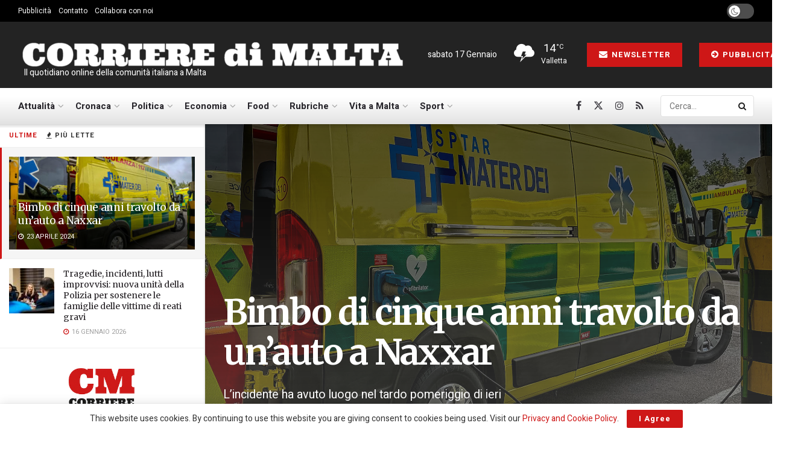

--- FILE ---
content_type: text/html; charset=UTF-8
request_url: https://www.corrieredimalta.com/cronaca/bimbo-di-cinque-anni-travolto-da-unauto-a-naxxar/
body_size: 31253
content:
<!doctype html>
<!--[if lt IE 7]> <html class="no-js lt-ie9 lt-ie8 lt-ie7" lang="it-IT"> <![endif]-->
<!--[if IE 7]>    <html class="no-js lt-ie9 lt-ie8" lang="it-IT"> <![endif]-->
<!--[if IE 8]>    <html class="no-js lt-ie9" lang="it-IT"> <![endif]-->
<!--[if IE 9]>    <html class="no-js lt-ie10" lang="it-IT"> <![endif]-->
<!--[if gt IE 8]><!--> <html class="no-js" lang="it-IT"> <!--<![endif]-->
<head>
    <meta http-equiv="Content-Type" content="text/html; charset=UTF-8" />
    <meta name='viewport' content='width=device-width, initial-scale=1, user-scalable=yes' />
    <link rel="profile" href="https://gmpg.org/xfn/11" />
    <link rel="pingback" href="https://www.corrieredimalta.com/xmlrpc.php" />
    <meta name='robots' content='index, follow, max-image-preview:large, max-snippet:-1, max-video-preview:-1' />
			<script type="text/javascript">
			  var jnews_ajax_url = '/?ajax-request=jnews'
			</script>
			<script type="text/javascript">;window.jnews=window.jnews||{},window.jnews.library=window.jnews.library||{},window.jnews.library=function(){"use strict";var e=this;e.win=window,e.doc=document,e.noop=function(){},e.globalBody=e.doc.getElementsByTagName("body")[0],e.globalBody=e.globalBody?e.globalBody:e.doc,e.win.jnewsDataStorage=e.win.jnewsDataStorage||{_storage:new WeakMap,put:function(e,t,n){this._storage.has(e)||this._storage.set(e,new Map),this._storage.get(e).set(t,n)},get:function(e,t){return this._storage.get(e).get(t)},has:function(e,t){return this._storage.has(e)&&this._storage.get(e).has(t)},remove:function(e,t){var n=this._storage.get(e).delete(t);return 0===!this._storage.get(e).size&&this._storage.delete(e),n}},e.windowWidth=function(){return e.win.innerWidth||e.docEl.clientWidth||e.globalBody.clientWidth},e.windowHeight=function(){return e.win.innerHeight||e.docEl.clientHeight||e.globalBody.clientHeight},e.requestAnimationFrame=e.win.requestAnimationFrame||e.win.webkitRequestAnimationFrame||e.win.mozRequestAnimationFrame||e.win.msRequestAnimationFrame||window.oRequestAnimationFrame||function(e){return setTimeout(e,1e3/60)},e.cancelAnimationFrame=e.win.cancelAnimationFrame||e.win.webkitCancelAnimationFrame||e.win.webkitCancelRequestAnimationFrame||e.win.mozCancelAnimationFrame||e.win.msCancelRequestAnimationFrame||e.win.oCancelRequestAnimationFrame||function(e){clearTimeout(e)},e.classListSupport="classList"in document.createElement("_"),e.hasClass=e.classListSupport?function(e,t){return e.classList.contains(t)}:function(e,t){return e.className.indexOf(t)>=0},e.addClass=e.classListSupport?function(t,n){e.hasClass(t,n)||t.classList.add(n)}:function(t,n){e.hasClass(t,n)||(t.className+=" "+n)},e.removeClass=e.classListSupport?function(t,n){e.hasClass(t,n)&&t.classList.remove(n)}:function(t,n){e.hasClass(t,n)&&(t.className=t.className.replace(n,""))},e.objKeys=function(e){var t=[];for(var n in e)Object.prototype.hasOwnProperty.call(e,n)&&t.push(n);return t},e.isObjectSame=function(e,t){var n=!0;return JSON.stringify(e)!==JSON.stringify(t)&&(n=!1),n},e.extend=function(){for(var e,t,n,o=arguments[0]||{},i=1,a=arguments.length;i<a;i++)if(null!==(e=arguments[i]))for(t in e)o!==(n=e[t])&&void 0!==n&&(o[t]=n);return o},e.dataStorage=e.win.jnewsDataStorage,e.isVisible=function(e){return 0!==e.offsetWidth&&0!==e.offsetHeight||e.getBoundingClientRect().length},e.getHeight=function(e){return e.offsetHeight||e.clientHeight||e.getBoundingClientRect().height},e.getWidth=function(e){return e.offsetWidth||e.clientWidth||e.getBoundingClientRect().width},e.supportsPassive=!1;try{var t=Object.defineProperty({},"passive",{get:function(){e.supportsPassive=!0}});"createEvent"in e.doc?e.win.addEventListener("test",null,t):"fireEvent"in e.doc&&e.win.attachEvent("test",null)}catch(e){}e.passiveOption=!!e.supportsPassive&&{passive:!0},e.setStorage=function(e,t){e="jnews-"+e;var n={expired:Math.floor(((new Date).getTime()+432e5)/1e3)};t=Object.assign(n,t);localStorage.setItem(e,JSON.stringify(t))},e.getStorage=function(e){e="jnews-"+e;var t=localStorage.getItem(e);return null!==t&&0<t.length?JSON.parse(localStorage.getItem(e)):{}},e.expiredStorage=function(){var t,n="jnews-";for(var o in localStorage)o.indexOf(n)>-1&&"undefined"!==(t=e.getStorage(o.replace(n,""))).expired&&t.expired<Math.floor((new Date).getTime()/1e3)&&localStorage.removeItem(o)},e.addEvents=function(t,n,o){for(var i in n){var a=["touchstart","touchmove"].indexOf(i)>=0&&!o&&e.passiveOption;"createEvent"in e.doc?t.addEventListener(i,n[i],a):"fireEvent"in e.doc&&t.attachEvent("on"+i,n[i])}},e.removeEvents=function(t,n){for(var o in n)"createEvent"in e.doc?t.removeEventListener(o,n[o]):"fireEvent"in e.doc&&t.detachEvent("on"+o,n[o])},e.triggerEvents=function(t,n,o){var i;o=o||{detail:null};return"createEvent"in e.doc?(!(i=e.doc.createEvent("CustomEvent")||new CustomEvent(n)).initCustomEvent||i.initCustomEvent(n,!0,!1,o),void t.dispatchEvent(i)):"fireEvent"in e.doc?((i=e.doc.createEventObject()).eventType=n,void t.fireEvent("on"+i.eventType,i)):void 0},e.getParents=function(t,n){void 0===n&&(n=e.doc);for(var o=[],i=t.parentNode,a=!1;!a;)if(i){var r=i;r.querySelectorAll(n).length?a=!0:(o.push(r),i=r.parentNode)}else o=[],a=!0;return o},e.forEach=function(e,t,n){for(var o=0,i=e.length;o<i;o++)t.call(n,e[o],o)},e.getText=function(e){return e.innerText||e.textContent},e.setText=function(e,t){var n="object"==typeof t?t.innerText||t.textContent:t;e.innerText&&(e.innerText=n),e.textContent&&(e.textContent=n)},e.httpBuildQuery=function(t){return e.objKeys(t).reduce(function t(n){var o=arguments.length>1&&void 0!==arguments[1]?arguments[1]:null;return function(i,a){var r=n[a];a=encodeURIComponent(a);var s=o?"".concat(o,"[").concat(a,"]"):a;return null==r||"function"==typeof r?(i.push("".concat(s,"=")),i):["number","boolean","string"].includes(typeof r)?(i.push("".concat(s,"=").concat(encodeURIComponent(r))),i):(i.push(e.objKeys(r).reduce(t(r,s),[]).join("&")),i)}}(t),[]).join("&")},e.get=function(t,n,o,i){return o="function"==typeof o?o:e.noop,e.ajax("GET",t,n,o,i)},e.post=function(t,n,o,i){return o="function"==typeof o?o:e.noop,e.ajax("POST",t,n,o,i)},e.ajax=function(t,n,o,i,a){var r=new XMLHttpRequest,s=n,c=e.httpBuildQuery(o);if(t=-1!=["GET","POST"].indexOf(t)?t:"GET",r.open(t,s+("GET"==t?"?"+c:""),!0),"POST"==t&&r.setRequestHeader("Content-type","application/x-www-form-urlencoded"),r.setRequestHeader("X-Requested-With","XMLHttpRequest"),r.onreadystatechange=function(){4===r.readyState&&200<=r.status&&300>r.status&&"function"==typeof i&&i.call(void 0,r.response)},void 0!==a&&!a){return{xhr:r,send:function(){r.send("POST"==t?c:null)}}}return r.send("POST"==t?c:null),{xhr:r}},e.scrollTo=function(t,n,o){function i(e,t,n){this.start=this.position(),this.change=e-this.start,this.currentTime=0,this.increment=20,this.duration=void 0===n?500:n,this.callback=t,this.finish=!1,this.animateScroll()}return Math.easeInOutQuad=function(e,t,n,o){return(e/=o/2)<1?n/2*e*e+t:-n/2*(--e*(e-2)-1)+t},i.prototype.stop=function(){this.finish=!0},i.prototype.move=function(t){e.doc.documentElement.scrollTop=t,e.globalBody.parentNode.scrollTop=t,e.globalBody.scrollTop=t},i.prototype.position=function(){return e.doc.documentElement.scrollTop||e.globalBody.parentNode.scrollTop||e.globalBody.scrollTop},i.prototype.animateScroll=function(){this.currentTime+=this.increment;var t=Math.easeInOutQuad(this.currentTime,this.start,this.change,this.duration);this.move(t),this.currentTime<this.duration&&!this.finish?e.requestAnimationFrame.call(e.win,this.animateScroll.bind(this)):this.callback&&"function"==typeof this.callback&&this.callback()},new i(t,n,o)},e.unwrap=function(t){var n,o=t;e.forEach(t,(function(e,t){n?n+=e:n=e})),o.replaceWith(n)},e.performance={start:function(e){performance.mark(e+"Start")},stop:function(e){performance.mark(e+"End"),performance.measure(e,e+"Start",e+"End")}},e.fps=function(){var t=0,n=0,o=0;!function(){var i=t=0,a=0,r=0,s=document.getElementById("fpsTable"),c=function(t){void 0===document.getElementsByTagName("body")[0]?e.requestAnimationFrame.call(e.win,(function(){c(t)})):document.getElementsByTagName("body")[0].appendChild(t)};null===s&&((s=document.createElement("div")).style.position="fixed",s.style.top="120px",s.style.left="10px",s.style.width="100px",s.style.height="20px",s.style.border="1px solid black",s.style.fontSize="11px",s.style.zIndex="100000",s.style.backgroundColor="white",s.id="fpsTable",c(s));var l=function(){o++,n=Date.now(),(a=(o/(r=(n-t)/1e3)).toPrecision(2))!=i&&(i=a,s.innerHTML=i+"fps"),1<r&&(t=n,o=0),e.requestAnimationFrame.call(e.win,l)};l()}()},e.instr=function(e,t){for(var n=0;n<t.length;n++)if(-1!==e.toLowerCase().indexOf(t[n].toLowerCase()))return!0},e.winLoad=function(t,n){function o(o){if("complete"===e.doc.readyState||"interactive"===e.doc.readyState)return!o||n?setTimeout(t,n||1):t(o),1}o()||e.addEvents(e.win,{load:o})},e.docReady=function(t,n){function o(o){if("complete"===e.doc.readyState||"interactive"===e.doc.readyState)return!o||n?setTimeout(t,n||1):t(o),1}o()||e.addEvents(e.doc,{DOMContentLoaded:o})},e.fireOnce=function(){e.docReady((function(){e.assets=e.assets||[],e.assets.length&&(e.boot(),e.load_assets())}),50)},e.boot=function(){e.length&&e.doc.querySelectorAll("style[media]").forEach((function(e){"not all"==e.getAttribute("media")&&e.removeAttribute("media")}))},e.create_js=function(t,n){var o=e.doc.createElement("script");switch(o.setAttribute("src",t),n){case"defer":o.setAttribute("defer",!0);break;case"async":o.setAttribute("async",!0);break;case"deferasync":o.setAttribute("defer",!0),o.setAttribute("async",!0)}e.globalBody.appendChild(o)},e.load_assets=function(){"object"==typeof e.assets&&e.forEach(e.assets.slice(0),(function(t,n){var o="";t.defer&&(o+="defer"),t.async&&(o+="async"),e.create_js(t.url,o);var i=e.assets.indexOf(t);i>-1&&e.assets.splice(i,1)})),e.assets=jnewsoption.au_scripts=window.jnewsads=[]},e.setCookie=function(e,t,n){var o="";if(n){var i=new Date;i.setTime(i.getTime()+24*n*60*60*1e3),o="; expires="+i.toUTCString()}document.cookie=e+"="+(t||"")+o+"; path=/"},e.getCookie=function(e){for(var t=e+"=",n=document.cookie.split(";"),o=0;o<n.length;o++){for(var i=n[o];" "==i.charAt(0);)i=i.substring(1,i.length);if(0==i.indexOf(t))return i.substring(t.length,i.length)}return null},e.eraseCookie=function(e){document.cookie=e+"=; Path=/; Expires=Thu, 01 Jan 1970 00:00:01 GMT;"},e.docReady((function(){e.globalBody=e.globalBody==e.doc?e.doc.getElementsByTagName("body")[0]:e.globalBody,e.globalBody=e.globalBody?e.globalBody:e.doc})),e.winLoad((function(){e.winLoad((function(){var t=!1;if(void 0!==window.jnewsadmin)if(void 0!==window.file_version_checker){var n=e.objKeys(window.file_version_checker);n.length?n.forEach((function(e){t||"10.0.4"===window.file_version_checker[e]||(t=!0)})):t=!0}else t=!0;t&&(window.jnewsHelper.getMessage(),window.jnewsHelper.getNotice())}),2500)}))},window.jnews.library=new window.jnews.library;</script>
	<!-- This site is optimized with the Yoast SEO plugin v26.5 - https://yoast.com/wordpress/plugins/seo/ -->
	<title>Bimbo di cinque anni travolto da un’auto a Naxxar | Corriere di Malta</title>
	<meta name="description" content="Un bambino di cinque anni è rimasto gravemente ferito nell’incidente stradale che ha avuto luogo attorno alle 18:30 di lunedì a Naxxar." />
	<link rel="canonical" href="https://www.corrieredimalta.com/cronaca/bimbo-di-cinque-anni-travolto-da-unauto-a-naxxar/" />
	<meta property="og:locale" content="it_IT" />
	<meta property="og:type" content="article" />
	<meta property="og:title" content="Bimbo di cinque anni travolto da un’auto a Naxxar | Corriere di Malta" />
	<meta property="og:description" content="Un bambino di cinque anni è rimasto gravemente ferito nell’incidente stradale che ha avuto luogo attorno alle 18:30 di lunedì a Naxxar." />
	<meta property="og:url" content="https://www.corrieredimalta.com/cronaca/bimbo-di-cinque-anni-travolto-da-unauto-a-naxxar/" />
	<meta property="og:site_name" content="Corriere di Malta" />
	<meta property="article:publisher" content="https://www.facebook.com/corrieredimalta" />
	<meta property="article:author" content="https://www.facebook.com/corrieredimalta/" />
	<meta property="article:published_time" content="2024-04-23T11:29:37+00:00" />
	<meta property="og:image" content="https://www.corrieredimalta.com/wp-content/uploads/2024/03/IMG_3651.jpg" />
	<meta property="og:image:width" content="2469" />
	<meta property="og:image:height" content="1455" />
	<meta property="og:image:type" content="image/jpeg" />
	<meta name="author" content="Redazione" />
	<meta name="twitter:card" content="summary_large_image" />
	<meta name="twitter:creator" content="@CorrierediMalta" />
	<meta name="twitter:site" content="@corrieredimalta" />
	<meta name="twitter:label1" content="Scritto da" />
	<meta name="twitter:data1" content="Redazione" />
	<meta name="twitter:label2" content="Tempo di lettura stimato" />
	<meta name="twitter:data2" content="1 minuto" />
	<script type="application/ld+json" class="yoast-schema-graph">{"@context":"https://schema.org","@graph":[{"@type":"Article","@id":"https://www.corrieredimalta.com/cronaca/bimbo-di-cinque-anni-travolto-da-unauto-a-naxxar/#article","isPartOf":{"@id":"https://www.corrieredimalta.com/cronaca/bimbo-di-cinque-anni-travolto-da-unauto-a-naxxar/"},"author":{"name":"Redazione","@id":"https://www.corrieredimalta.com/#/schema/person/02dafacaaf4e904cc9de56d65e38f4f4"},"headline":"Bimbo di cinque anni travolto da un’auto a Naxxar","datePublished":"2024-04-23T11:29:37+00:00","mainEntityOfPage":{"@id":"https://www.corrieredimalta.com/cronaca/bimbo-di-cinque-anni-travolto-da-unauto-a-naxxar/"},"wordCount":112,"commentCount":0,"publisher":{"@id":"https://www.corrieredimalta.com/#organization"},"image":{"@id":"https://www.corrieredimalta.com/cronaca/bimbo-di-cinque-anni-travolto-da-unauto-a-naxxar/#primaryimage"},"thumbnailUrl":"https://www.corrieredimalta.com/wp-content/uploads/2024/03/IMG_3651.jpg","keywords":["Incidenti stradali","Malta Police Force","Mater Dei","Naxxar","Sicurezza stradale"],"articleSection":["Cronaca"],"inLanguage":"it-IT","potentialAction":[{"@type":"CommentAction","name":"Comment","target":["https://www.corrieredimalta.com/cronaca/bimbo-di-cinque-anni-travolto-da-unauto-a-naxxar/#respond"]}]},{"@type":"WebPage","@id":"https://www.corrieredimalta.com/cronaca/bimbo-di-cinque-anni-travolto-da-unauto-a-naxxar/","url":"https://www.corrieredimalta.com/cronaca/bimbo-di-cinque-anni-travolto-da-unauto-a-naxxar/","name":"Bimbo di cinque anni travolto da un’auto a Naxxar | Corriere di Malta","isPartOf":{"@id":"https://www.corrieredimalta.com/#website"},"primaryImageOfPage":{"@id":"https://www.corrieredimalta.com/cronaca/bimbo-di-cinque-anni-travolto-da-unauto-a-naxxar/#primaryimage"},"image":{"@id":"https://www.corrieredimalta.com/cronaca/bimbo-di-cinque-anni-travolto-da-unauto-a-naxxar/#primaryimage"},"thumbnailUrl":"https://www.corrieredimalta.com/wp-content/uploads/2024/03/IMG_3651.jpg","datePublished":"2024-04-23T11:29:37+00:00","description":"Un bambino di cinque anni è rimasto gravemente ferito nell’incidente stradale che ha avuto luogo attorno alle 18:30 di lunedì a Naxxar.","breadcrumb":{"@id":"https://www.corrieredimalta.com/cronaca/bimbo-di-cinque-anni-travolto-da-unauto-a-naxxar/#breadcrumb"},"inLanguage":"it-IT","potentialAction":[{"@type":"ReadAction","target":["https://www.corrieredimalta.com/cronaca/bimbo-di-cinque-anni-travolto-da-unauto-a-naxxar/"]}]},{"@type":"ImageObject","inLanguage":"it-IT","@id":"https://www.corrieredimalta.com/cronaca/bimbo-di-cinque-anni-travolto-da-unauto-a-naxxar/#primaryimage","url":"https://www.corrieredimalta.com/wp-content/uploads/2024/03/IMG_3651.jpg","contentUrl":"https://www.corrieredimalta.com/wp-content/uploads/2024/03/IMG_3651.jpg","width":2469,"height":1455,"caption":"credits: Terry Caselli Photography"},{"@type":"BreadcrumbList","@id":"https://www.corrieredimalta.com/cronaca/bimbo-di-cinque-anni-travolto-da-unauto-a-naxxar/#breadcrumb","itemListElement":[{"@type":"ListItem","position":1,"name":"Home","item":"https://www.corrieredimalta.com/"},{"@type":"ListItem","position":2,"name":"Archive","item":"https://www.corrieredimalta.com/archive/"},{"@type":"ListItem","position":3,"name":"Bimbo di cinque anni travolto da un’auto a Naxxar"}]},{"@type":"WebSite","@id":"https://www.corrieredimalta.com/#website","url":"https://www.corrieredimalta.com/","name":"Corriere di Malta","description":" Il quotidiano online della comunità italiana a Malta","publisher":{"@id":"https://www.corrieredimalta.com/#organization"},"potentialAction":[{"@type":"SearchAction","target":{"@type":"EntryPoint","urlTemplate":"https://www.corrieredimalta.com/?s={search_term_string}"},"query-input":{"@type":"PropertyValueSpecification","valueRequired":true,"valueName":"search_term_string"}}],"inLanguage":"it-IT"},{"@type":"Organization","@id":"https://www.corrieredimalta.com/#organization","name":"Fortissimo Ltd","url":"https://www.corrieredimalta.com/","logo":{"@type":"ImageObject","inLanguage":"it-IT","@id":"https://www.corrieredimalta.com/#/schema/logo/image/","url":"https://www.corrieredimalta.com/wp-content/uploads/2023/09/Fortissimo.png","contentUrl":"https://www.corrieredimalta.com/wp-content/uploads/2023/09/Fortissimo.png","width":514,"height":404,"caption":"Fortissimo Ltd"},"image":{"@id":"https://www.corrieredimalta.com/#/schema/logo/image/"},"sameAs":["https://www.facebook.com/corrieredimalta","https://x.com/corrieredimalta","https://www.instagram.com/corrieredimalta/"]},{"@type":"Person","@id":"https://www.corrieredimalta.com/#/schema/person/02dafacaaf4e904cc9de56d65e38f4f4","name":"Redazione","image":{"@type":"ImageObject","inLanguage":"it-IT","@id":"https://www.corrieredimalta.com/#/schema/person/image/","url":"https://secure.gravatar.com/avatar/028dac0990d8a0707397b83e722023f5a5f4a9dcb40b32f9b87cc732241f0b60?s=96&d=mm&r=g","contentUrl":"https://secure.gravatar.com/avatar/028dac0990d8a0707397b83e722023f5a5f4a9dcb40b32f9b87cc732241f0b60?s=96&d=mm&r=g","caption":"Redazione"},"description":"Il Corriere di Malta è il quotidiano on-line della comunità italiana a Malta e di tutti i maltesi che parlano e apprezzano la lingua italiana. Il Corriere di Malta pubblica sette giorni la settimana coprendo tutti gli argomenti, dall’attualità alla cronaca nera all’informazione economica.","sameAs":["https://www.corrieredimalta.com/","https://www.facebook.com/corrieredimalta/","https://x.com/CorrierediMalta"],"url":"https://www.corrieredimalta.com/author/redazione/"}]}</script>
	<!-- / Yoast SEO plugin. -->


<link rel='dns-prefetch' href='//www.googletagmanager.com' />
<link rel='dns-prefetch' href='//fonts.googleapis.com' />
<link rel='dns-prefetch' href='//pagead2.googlesyndication.com' />
<link rel='preconnect' href='https://fonts.gstatic.com' />
<link rel="alternate" type="application/rss+xml" title="Corriere di Malta &raquo; Feed" href="https://www.corrieredimalta.com/feed/" />
<link rel="alternate" type="application/rss+xml" title="Corriere di Malta &raquo; Feed dei commenti" href="https://www.corrieredimalta.com/comments/feed/" />
<link rel="alternate" type="application/rss+xml" title="Corriere di Malta &raquo; Bimbo di cinque anni travolto da un’auto a Naxxar Feed dei commenti" href="https://www.corrieredimalta.com/cronaca/bimbo-di-cinque-anni-travolto-da-unauto-a-naxxar/feed/" />
<link rel="alternate" title="oEmbed (JSON)" type="application/json+oembed" href="https://www.corrieredimalta.com/wp-json/oembed/1.0/embed?url=https%3A%2F%2Fwww.corrieredimalta.com%2Fcronaca%2Fbimbo-di-cinque-anni-travolto-da-unauto-a-naxxar%2F" />
<link rel="alternate" title="oEmbed (XML)" type="text/xml+oembed" href="https://www.corrieredimalta.com/wp-json/oembed/1.0/embed?url=https%3A%2F%2Fwww.corrieredimalta.com%2Fcronaca%2Fbimbo-di-cinque-anni-travolto-da-unauto-a-naxxar%2F&#038;format=xml" />
<style id='wp-img-auto-sizes-contain-inline-css' type='text/css'>
img:is([sizes=auto i],[sizes^="auto," i]){contain-intrinsic-size:3000px 1500px}
/*# sourceURL=wp-img-auto-sizes-contain-inline-css */
</style>
<link rel='stylesheet' id='style-css-css' href='https://www.corrieredimalta.com/wp-content/plugins/online-active-users//assets/css/style.css?ver=6.9' type='text/css' media='all' />
<style id='wp-block-library-inline-css' type='text/css'>
:root{--wp-block-synced-color:#7a00df;--wp-block-synced-color--rgb:122,0,223;--wp-bound-block-color:var(--wp-block-synced-color);--wp-editor-canvas-background:#ddd;--wp-admin-theme-color:#007cba;--wp-admin-theme-color--rgb:0,124,186;--wp-admin-theme-color-darker-10:#006ba1;--wp-admin-theme-color-darker-10--rgb:0,107,160.5;--wp-admin-theme-color-darker-20:#005a87;--wp-admin-theme-color-darker-20--rgb:0,90,135;--wp-admin-border-width-focus:2px}@media (min-resolution:192dpi){:root{--wp-admin-border-width-focus:1.5px}}.wp-element-button{cursor:pointer}:root .has-very-light-gray-background-color{background-color:#eee}:root .has-very-dark-gray-background-color{background-color:#313131}:root .has-very-light-gray-color{color:#eee}:root .has-very-dark-gray-color{color:#313131}:root .has-vivid-green-cyan-to-vivid-cyan-blue-gradient-background{background:linear-gradient(135deg,#00d084,#0693e3)}:root .has-purple-crush-gradient-background{background:linear-gradient(135deg,#34e2e4,#4721fb 50%,#ab1dfe)}:root .has-hazy-dawn-gradient-background{background:linear-gradient(135deg,#faaca8,#dad0ec)}:root .has-subdued-olive-gradient-background{background:linear-gradient(135deg,#fafae1,#67a671)}:root .has-atomic-cream-gradient-background{background:linear-gradient(135deg,#fdd79a,#004a59)}:root .has-nightshade-gradient-background{background:linear-gradient(135deg,#330968,#31cdcf)}:root .has-midnight-gradient-background{background:linear-gradient(135deg,#020381,#2874fc)}:root{--wp--preset--font-size--normal:16px;--wp--preset--font-size--huge:42px}.has-regular-font-size{font-size:1em}.has-larger-font-size{font-size:2.625em}.has-normal-font-size{font-size:var(--wp--preset--font-size--normal)}.has-huge-font-size{font-size:var(--wp--preset--font-size--huge)}.has-text-align-center{text-align:center}.has-text-align-left{text-align:left}.has-text-align-right{text-align:right}.has-fit-text{white-space:nowrap!important}#end-resizable-editor-section{display:none}.aligncenter{clear:both}.items-justified-left{justify-content:flex-start}.items-justified-center{justify-content:center}.items-justified-right{justify-content:flex-end}.items-justified-space-between{justify-content:space-between}.screen-reader-text{border:0;clip-path:inset(50%);height:1px;margin:-1px;overflow:hidden;padding:0;position:absolute;width:1px;word-wrap:normal!important}.screen-reader-text:focus{background-color:#ddd;clip-path:none;color:#444;display:block;font-size:1em;height:auto;left:5px;line-height:normal;padding:15px 23px 14px;text-decoration:none;top:5px;width:auto;z-index:100000}html :where(.has-border-color){border-style:solid}html :where([style*=border-top-color]){border-top-style:solid}html :where([style*=border-right-color]){border-right-style:solid}html :where([style*=border-bottom-color]){border-bottom-style:solid}html :where([style*=border-left-color]){border-left-style:solid}html :where([style*=border-width]){border-style:solid}html :where([style*=border-top-width]){border-top-style:solid}html :where([style*=border-right-width]){border-right-style:solid}html :where([style*=border-bottom-width]){border-bottom-style:solid}html :where([style*=border-left-width]){border-left-style:solid}html :where(img[class*=wp-image-]){height:auto;max-width:100%}:where(figure){margin:0 0 1em}html :where(.is-position-sticky){--wp-admin--admin-bar--position-offset:var(--wp-admin--admin-bar--height,0px)}@media screen and (max-width:600px){html :where(.is-position-sticky){--wp-admin--admin-bar--position-offset:0px}}

/*# sourceURL=wp-block-library-inline-css */
</style><style id='global-styles-inline-css' type='text/css'>
:root{--wp--preset--aspect-ratio--square: 1;--wp--preset--aspect-ratio--4-3: 4/3;--wp--preset--aspect-ratio--3-4: 3/4;--wp--preset--aspect-ratio--3-2: 3/2;--wp--preset--aspect-ratio--2-3: 2/3;--wp--preset--aspect-ratio--16-9: 16/9;--wp--preset--aspect-ratio--9-16: 9/16;--wp--preset--color--black: #000000;--wp--preset--color--cyan-bluish-gray: #abb8c3;--wp--preset--color--white: #ffffff;--wp--preset--color--pale-pink: #f78da7;--wp--preset--color--vivid-red: #cf2e2e;--wp--preset--color--luminous-vivid-orange: #ff6900;--wp--preset--color--luminous-vivid-amber: #fcb900;--wp--preset--color--light-green-cyan: #7bdcb5;--wp--preset--color--vivid-green-cyan: #00d084;--wp--preset--color--pale-cyan-blue: #8ed1fc;--wp--preset--color--vivid-cyan-blue: #0693e3;--wp--preset--color--vivid-purple: #9b51e0;--wp--preset--gradient--vivid-cyan-blue-to-vivid-purple: linear-gradient(135deg,rgb(6,147,227) 0%,rgb(155,81,224) 100%);--wp--preset--gradient--light-green-cyan-to-vivid-green-cyan: linear-gradient(135deg,rgb(122,220,180) 0%,rgb(0,208,130) 100%);--wp--preset--gradient--luminous-vivid-amber-to-luminous-vivid-orange: linear-gradient(135deg,rgb(252,185,0) 0%,rgb(255,105,0) 100%);--wp--preset--gradient--luminous-vivid-orange-to-vivid-red: linear-gradient(135deg,rgb(255,105,0) 0%,rgb(207,46,46) 100%);--wp--preset--gradient--very-light-gray-to-cyan-bluish-gray: linear-gradient(135deg,rgb(238,238,238) 0%,rgb(169,184,195) 100%);--wp--preset--gradient--cool-to-warm-spectrum: linear-gradient(135deg,rgb(74,234,220) 0%,rgb(151,120,209) 20%,rgb(207,42,186) 40%,rgb(238,44,130) 60%,rgb(251,105,98) 80%,rgb(254,248,76) 100%);--wp--preset--gradient--blush-light-purple: linear-gradient(135deg,rgb(255,206,236) 0%,rgb(152,150,240) 100%);--wp--preset--gradient--blush-bordeaux: linear-gradient(135deg,rgb(254,205,165) 0%,rgb(254,45,45) 50%,rgb(107,0,62) 100%);--wp--preset--gradient--luminous-dusk: linear-gradient(135deg,rgb(255,203,112) 0%,rgb(199,81,192) 50%,rgb(65,88,208) 100%);--wp--preset--gradient--pale-ocean: linear-gradient(135deg,rgb(255,245,203) 0%,rgb(182,227,212) 50%,rgb(51,167,181) 100%);--wp--preset--gradient--electric-grass: linear-gradient(135deg,rgb(202,248,128) 0%,rgb(113,206,126) 100%);--wp--preset--gradient--midnight: linear-gradient(135deg,rgb(2,3,129) 0%,rgb(40,116,252) 100%);--wp--preset--font-size--small: 13px;--wp--preset--font-size--medium: 20px;--wp--preset--font-size--large: 36px;--wp--preset--font-size--x-large: 42px;--wp--preset--spacing--20: 0.44rem;--wp--preset--spacing--30: 0.67rem;--wp--preset--spacing--40: 1rem;--wp--preset--spacing--50: 1.5rem;--wp--preset--spacing--60: 2.25rem;--wp--preset--spacing--70: 3.38rem;--wp--preset--spacing--80: 5.06rem;--wp--preset--shadow--natural: 6px 6px 9px rgba(0, 0, 0, 0.2);--wp--preset--shadow--deep: 12px 12px 50px rgba(0, 0, 0, 0.4);--wp--preset--shadow--sharp: 6px 6px 0px rgba(0, 0, 0, 0.2);--wp--preset--shadow--outlined: 6px 6px 0px -3px rgb(255, 255, 255), 6px 6px rgb(0, 0, 0);--wp--preset--shadow--crisp: 6px 6px 0px rgb(0, 0, 0);}:where(.is-layout-flex){gap: 0.5em;}:where(.is-layout-grid){gap: 0.5em;}body .is-layout-flex{display: flex;}.is-layout-flex{flex-wrap: wrap;align-items: center;}.is-layout-flex > :is(*, div){margin: 0;}body .is-layout-grid{display: grid;}.is-layout-grid > :is(*, div){margin: 0;}:where(.wp-block-columns.is-layout-flex){gap: 2em;}:where(.wp-block-columns.is-layout-grid){gap: 2em;}:where(.wp-block-post-template.is-layout-flex){gap: 1.25em;}:where(.wp-block-post-template.is-layout-grid){gap: 1.25em;}.has-black-color{color: var(--wp--preset--color--black) !important;}.has-cyan-bluish-gray-color{color: var(--wp--preset--color--cyan-bluish-gray) !important;}.has-white-color{color: var(--wp--preset--color--white) !important;}.has-pale-pink-color{color: var(--wp--preset--color--pale-pink) !important;}.has-vivid-red-color{color: var(--wp--preset--color--vivid-red) !important;}.has-luminous-vivid-orange-color{color: var(--wp--preset--color--luminous-vivid-orange) !important;}.has-luminous-vivid-amber-color{color: var(--wp--preset--color--luminous-vivid-amber) !important;}.has-light-green-cyan-color{color: var(--wp--preset--color--light-green-cyan) !important;}.has-vivid-green-cyan-color{color: var(--wp--preset--color--vivid-green-cyan) !important;}.has-pale-cyan-blue-color{color: var(--wp--preset--color--pale-cyan-blue) !important;}.has-vivid-cyan-blue-color{color: var(--wp--preset--color--vivid-cyan-blue) !important;}.has-vivid-purple-color{color: var(--wp--preset--color--vivid-purple) !important;}.has-black-background-color{background-color: var(--wp--preset--color--black) !important;}.has-cyan-bluish-gray-background-color{background-color: var(--wp--preset--color--cyan-bluish-gray) !important;}.has-white-background-color{background-color: var(--wp--preset--color--white) !important;}.has-pale-pink-background-color{background-color: var(--wp--preset--color--pale-pink) !important;}.has-vivid-red-background-color{background-color: var(--wp--preset--color--vivid-red) !important;}.has-luminous-vivid-orange-background-color{background-color: var(--wp--preset--color--luminous-vivid-orange) !important;}.has-luminous-vivid-amber-background-color{background-color: var(--wp--preset--color--luminous-vivid-amber) !important;}.has-light-green-cyan-background-color{background-color: var(--wp--preset--color--light-green-cyan) !important;}.has-vivid-green-cyan-background-color{background-color: var(--wp--preset--color--vivid-green-cyan) !important;}.has-pale-cyan-blue-background-color{background-color: var(--wp--preset--color--pale-cyan-blue) !important;}.has-vivid-cyan-blue-background-color{background-color: var(--wp--preset--color--vivid-cyan-blue) !important;}.has-vivid-purple-background-color{background-color: var(--wp--preset--color--vivid-purple) !important;}.has-black-border-color{border-color: var(--wp--preset--color--black) !important;}.has-cyan-bluish-gray-border-color{border-color: var(--wp--preset--color--cyan-bluish-gray) !important;}.has-white-border-color{border-color: var(--wp--preset--color--white) !important;}.has-pale-pink-border-color{border-color: var(--wp--preset--color--pale-pink) !important;}.has-vivid-red-border-color{border-color: var(--wp--preset--color--vivid-red) !important;}.has-luminous-vivid-orange-border-color{border-color: var(--wp--preset--color--luminous-vivid-orange) !important;}.has-luminous-vivid-amber-border-color{border-color: var(--wp--preset--color--luminous-vivid-amber) !important;}.has-light-green-cyan-border-color{border-color: var(--wp--preset--color--light-green-cyan) !important;}.has-vivid-green-cyan-border-color{border-color: var(--wp--preset--color--vivid-green-cyan) !important;}.has-pale-cyan-blue-border-color{border-color: var(--wp--preset--color--pale-cyan-blue) !important;}.has-vivid-cyan-blue-border-color{border-color: var(--wp--preset--color--vivid-cyan-blue) !important;}.has-vivid-purple-border-color{border-color: var(--wp--preset--color--vivid-purple) !important;}.has-vivid-cyan-blue-to-vivid-purple-gradient-background{background: var(--wp--preset--gradient--vivid-cyan-blue-to-vivid-purple) !important;}.has-light-green-cyan-to-vivid-green-cyan-gradient-background{background: var(--wp--preset--gradient--light-green-cyan-to-vivid-green-cyan) !important;}.has-luminous-vivid-amber-to-luminous-vivid-orange-gradient-background{background: var(--wp--preset--gradient--luminous-vivid-amber-to-luminous-vivid-orange) !important;}.has-luminous-vivid-orange-to-vivid-red-gradient-background{background: var(--wp--preset--gradient--luminous-vivid-orange-to-vivid-red) !important;}.has-very-light-gray-to-cyan-bluish-gray-gradient-background{background: var(--wp--preset--gradient--very-light-gray-to-cyan-bluish-gray) !important;}.has-cool-to-warm-spectrum-gradient-background{background: var(--wp--preset--gradient--cool-to-warm-spectrum) !important;}.has-blush-light-purple-gradient-background{background: var(--wp--preset--gradient--blush-light-purple) !important;}.has-blush-bordeaux-gradient-background{background: var(--wp--preset--gradient--blush-bordeaux) !important;}.has-luminous-dusk-gradient-background{background: var(--wp--preset--gradient--luminous-dusk) !important;}.has-pale-ocean-gradient-background{background: var(--wp--preset--gradient--pale-ocean) !important;}.has-electric-grass-gradient-background{background: var(--wp--preset--gradient--electric-grass) !important;}.has-midnight-gradient-background{background: var(--wp--preset--gradient--midnight) !important;}.has-small-font-size{font-size: var(--wp--preset--font-size--small) !important;}.has-medium-font-size{font-size: var(--wp--preset--font-size--medium) !important;}.has-large-font-size{font-size: var(--wp--preset--font-size--large) !important;}.has-x-large-font-size{font-size: var(--wp--preset--font-size--x-large) !important;}
/*# sourceURL=global-styles-inline-css */
</style>

<style id='classic-theme-styles-inline-css' type='text/css'>
/*! This file is auto-generated */
.wp-block-button__link{color:#fff;background-color:#32373c;border-radius:9999px;box-shadow:none;text-decoration:none;padding:calc(.667em + 2px) calc(1.333em + 2px);font-size:1.125em}.wp-block-file__button{background:#32373c;color:#fff;text-decoration:none}
/*# sourceURL=/wp-includes/css/classic-themes.min.css */
</style>
<link rel='stylesheet' id='contact-form-7-css' href='https://www.corrieredimalta.com/wp-content/plugins/contact-form-7/includes/css/styles.css?ver=5.8' type='text/css' media='all' />
<link rel='stylesheet' id='js_composer_front-css' href='https://www.corrieredimalta.com/wp-content/plugins/js_composer/assets/css/js_composer.min.css?ver=8.7.2' type='text/css' media='all' />
<link rel='stylesheet' id='aurora-heatmap-css' href='https://www.corrieredimalta.com/wp-content/plugins/aurora-heatmap/style.css?ver=1.7.1' type='text/css' media='all' />
<link rel='stylesheet' id='jeg_customizer_font-css' href='//fonts.googleapis.com/css?family=Heebo%3Aregular%2C700%7CMerriweather%3Aregular%2C700&#038;display=swap&#038;ver=1.3.2' type='text/css' media='all' />
<link rel='stylesheet' id='font-awesome-css' href='https://www.corrieredimalta.com/wp-content/themes/jnews/assets/fonts/font-awesome/font-awesome.min.css?ver=12.0.3' type='text/css' media='all' />
<link rel='stylesheet' id='jnews-frontend-css' href='https://www.corrieredimalta.com/wp-content/themes/jnews/assets/dist/frontend.min.css?ver=12.0.3' type='text/css' media='all' />
<link rel='stylesheet' id='jnews-js-composer-css' href='https://www.corrieredimalta.com/wp-content/themes/jnews/assets/css/js-composer-frontend.css?ver=12.0.3' type='text/css' media='all' />
<link rel='stylesheet' id='jnews-style-css' href='https://www.corrieredimalta.com/wp-content/themes/jnews/style.css?ver=12.0.3' type='text/css' media='all' />
<link rel='stylesheet' id='jnews-darkmode-css' href='https://www.corrieredimalta.com/wp-content/themes/jnews/assets/css/darkmode.css?ver=12.0.3' type='text/css' media='all' />
<link rel='stylesheet' id='jnews-scheme-css' href='https://www.corrieredimalta.com/wp-content/themes/jnews/data/import/retail/scheme.css?ver=12.0.3' type='text/css' media='all' />
<link rel='stylesheet' id='jnews-social-login-style-css' href='https://www.corrieredimalta.com/wp-content/plugins/jnews-social-login/assets/css/plugin.css?ver=12.0.0' type='text/css' media='all' />
<link rel='stylesheet' id='jnews-select-share-css' href='https://www.corrieredimalta.com/wp-content/plugins/jnews-social-share/assets/css/plugin.css' type='text/css' media='all' />
<link rel='stylesheet' id='jnews-weather-style-css' href='https://www.corrieredimalta.com/wp-content/plugins/jnews-weather/assets/css/plugin.css?ver=12.0.0' type='text/css' media='all' />
<script type="text/javascript" src="https://www.corrieredimalta.com/wp-includes/js/jquery/jquery.min.js?ver=3.7.1" id="jquery-core-js"></script>
<script type="text/javascript" src="https://www.corrieredimalta.com/wp-includes/js/jquery/jquery-migrate.min.js?ver=3.4.1" id="jquery-migrate-js"></script>
<script type="text/javascript" id="aurora-heatmap-js-extra">
/* <![CDATA[ */
var aurora_heatmap = {"_mode":"reporter","ajax_url":"https://www.corrieredimalta.com/wp-admin/admin-ajax.php","action":"aurora_heatmap","reports":"click_pc,click_mobile","debug":"0","ajax_delay_time":"3000","ajax_interval":"10","ajax_bulk":null};
//# sourceURL=aurora-heatmap-js-extra
/* ]]> */
</script>
<script type="text/javascript" src="https://www.corrieredimalta.com/wp-content/plugins/aurora-heatmap/js/aurora-heatmap.min.js?ver=1.7.1" id="aurora-heatmap-js"></script>

<!-- Snippet del tag Google (gtag.js) aggiunto da Site Kit -->
<!-- Snippet Google Analytics aggiunto da Site Kit -->
<script type="text/javascript" src="https://www.googletagmanager.com/gtag/js?id=G-111FJKV2K6" id="google_gtagjs-js" async></script>
<script type="text/javascript" id="google_gtagjs-js-after">
/* <![CDATA[ */
window.dataLayer = window.dataLayer || [];function gtag(){dataLayer.push(arguments);}
gtag("set","linker",{"domains":["www.corrieredimalta.com"]});
gtag("js", new Date());
gtag("set", "developer_id.dZTNiMT", true);
gtag("config", "G-111FJKV2K6");
//# sourceURL=google_gtagjs-js-after
/* ]]> */
</script>
<script></script><link rel="https://api.w.org/" href="https://www.corrieredimalta.com/wp-json/" /><link rel="alternate" title="JSON" type="application/json" href="https://www.corrieredimalta.com/wp-json/wp/v2/posts/64953" /><link rel="EditURI" type="application/rsd+xml" title="RSD" href="https://www.corrieredimalta.com/xmlrpc.php?rsd" />
<meta name="generator" content="WordPress 6.9" />
<link rel='shortlink' href='https://www.corrieredimalta.com/?p=64953' />
<meta name="generator" content="Site Kit by Google 1.167.0" />  <script src="https://cdn.onesignal.com/sdks/web/v16/OneSignalSDK.page.js" defer></script>
  <script>
          window.OneSignalDeferred = window.OneSignalDeferred || [];
          OneSignalDeferred.push(async function(OneSignal) {
            await OneSignal.init({
              appId: "f6ebc921-3cff-42f2-b844-62b39ff541cc",
              serviceWorkerOverrideForTypical: true,
              path: "https://www.corrieredimalta.com/wp-content/plugins/onesignal-free-web-push-notifications/sdk_files/",
              serviceWorkerParam: { scope: "/wp-content/plugins/onesignal-free-web-push-notifications/sdk_files/push/onesignal/" },
              serviceWorkerPath: "OneSignalSDKWorker.js",
            });
          });

          // Unregister the legacy OneSignal service worker to prevent scope conflicts
          if (navigator.serviceWorker) {
            navigator.serviceWorker.getRegistrations().then((registrations) => {
              // Iterate through all registered service workers
              registrations.forEach((registration) => {
                // Check the script URL to identify the specific service worker
                if (registration.active && registration.active.scriptURL.includes('OneSignalSDKWorker.js.php')) {
                  // Unregister the service worker
                  registration.unregister().then((success) => {
                    if (success) {
                      console.log('OneSignalSW: Successfully unregistered:', registration.active.scriptURL);
                    } else {
                      console.log('OneSignalSW: Failed to unregister:', registration.active.scriptURL);
                    }
                  });
                }
              });
            }).catch((error) => {
              console.error('Error fetching service worker registrations:', error);
            });
        }
        </script>

<!-- Meta tag Google AdSense aggiunti da Site Kit -->
<meta name="google-adsense-platform-account" content="ca-host-pub-2644536267352236">
<meta name="google-adsense-platform-domain" content="sitekit.withgoogle.com">
<!-- Fine dei meta tag Google AdSense aggiunti da Site Kit -->
<meta name="generator" content="Powered by WPBakery Page Builder - drag and drop page builder for WordPress."/>

<!-- Snippet Google AdSense aggiunto da Site Kit -->
<script type="text/javascript" async="async" src="https://pagead2.googlesyndication.com/pagead/js/adsbygoogle.js?client=ca-pub-6406539517528444&amp;host=ca-host-pub-2644536267352236" crossorigin="anonymous"></script>

<!-- Termina lo snippet Google AdSense aggiunto da Site Kit -->
<script type='application/ld+json'>{"@context":"http:\/\/schema.org","@type":"Organization","@id":"https:\/\/www.corrieredimalta.com\/#organization","url":"https:\/\/www.corrieredimalta.com\/","name":"Corriere di Malta","logo":{"@type":"ImageObject","url":"https:\/\/www.corrieredimalta.com\/wp-content\/uploads\/2018\/01\/favicon-corriere-di-malta.png"},"sameAs":["https:\/\/www.facebook.com\/corrieredimalta\/","https:\/\/twitter.com\/CorrierediMalta","https:\/\/www.instagram.com\/corrieredimalta\/","https:\/\/www.corrieredimalta.com\/feed\/"]}</script>
<script type='application/ld+json'>{"@context":"http:\/\/schema.org","@type":"WebSite","@id":"https:\/\/www.corrieredimalta.com\/#website","url":"https:\/\/www.corrieredimalta.com\/","name":"Corriere di Malta","potentialAction":{"@type":"SearchAction","target":"https:\/\/www.corrieredimalta.com\/?s={search_term_string}","query-input":"required name=search_term_string"}}</script>
<link rel="icon" href="https://www.corrieredimalta.com/wp-content/uploads/2018/01/cropped-favicon-corriere-di-malta-32x32.png" sizes="32x32" />
<link rel="icon" href="https://www.corrieredimalta.com/wp-content/uploads/2018/01/cropped-favicon-corriere-di-malta-192x192.png" sizes="192x192" />
<link rel="apple-touch-icon" href="https://www.corrieredimalta.com/wp-content/uploads/2018/01/cropped-favicon-corriere-di-malta-180x180.png" />
<meta name="msapplication-TileImage" content="https://www.corrieredimalta.com/wp-content/uploads/2018/01/cropped-favicon-corriere-di-malta-270x270.png" />
<style id="jeg_dynamic_css" type="text/css" data-type="jeg_custom-css">.jeg_top_weather > .jeg_weather_temp, .jeg_midbar .jeg_top_weather > .jeg_weather_temp > .jeg_weather_unit, .jeg_top_weather > .jeg_weather_location { color : #ffffff; } .jeg_top_weather .jeg_weather_condition .jeg_weather_icon { color : #ffffff; } .jeg_container, .jeg_content, .jeg_boxed .jeg_main .jeg_container, .jeg_autoload_separator { background-color : #f0f1f2; } body { --j-body-color : #333333; --j-accent-color : #ce1717; --j-alt-color : #ce1717; --j-heading-color : #221e22; } body,.jeg_newsfeed_list .tns-outer .tns-controls button,.jeg_filter_button,.owl-carousel .owl-nav div,.jeg_readmore,.jeg_hero_style_7 .jeg_post_meta a,.widget_calendar thead th,.widget_calendar tfoot a,.jeg_socialcounter a,.entry-header .jeg_meta_like a,.entry-header .jeg_meta_comment a,.entry-header .jeg_meta_donation a,.entry-header .jeg_meta_bookmark a,.entry-content tbody tr:hover,.entry-content th,.jeg_splitpost_nav li:hover a,#breadcrumbs a,.jeg_author_socials a:hover,.jeg_footer_content a,.jeg_footer_bottom a,.jeg_cartcontent,.woocommerce .woocommerce-breadcrumb a { color : #333333; } a, .jeg_menu_style_5>li>a:hover, .jeg_menu_style_5>li.sfHover>a, .jeg_menu_style_5>li.current-menu-item>a, .jeg_menu_style_5>li.current-menu-ancestor>a, .jeg_navbar .jeg_menu:not(.jeg_main_menu)>li>a:hover, .jeg_midbar .jeg_menu:not(.jeg_main_menu)>li>a:hover, .jeg_side_tabs li.active, .jeg_block_heading_5 strong, .jeg_block_heading_6 strong, .jeg_block_heading_7 strong, .jeg_block_heading_8 strong, .jeg_subcat_list li a:hover, .jeg_subcat_list li button:hover, .jeg_pl_lg_7 .jeg_thumb .jeg_post_category a, .jeg_pl_xs_2:before, .jeg_pl_xs_4 .jeg_postblock_content:before, .jeg_postblock .jeg_post_title a:hover, .jeg_hero_style_6 .jeg_post_title a:hover, .jeg_sidefeed .jeg_pl_xs_3 .jeg_post_title a:hover, .widget_jnews_popular .jeg_post_title a:hover, .jeg_meta_author a, .widget_archive li a:hover, .widget_pages li a:hover, .widget_meta li a:hover, .widget_recent_entries li a:hover, .widget_rss li a:hover, .widget_rss cite, .widget_categories li a:hover, .widget_categories li.current-cat>a, #breadcrumbs a:hover, .jeg_share_count .counts, .commentlist .bypostauthor>.comment-body>.comment-author>.fn, span.required, .jeg_review_title, .bestprice .price, .authorlink a:hover, .jeg_vertical_playlist .jeg_video_playlist_play_icon, .jeg_vertical_playlist .jeg_video_playlist_item.active .jeg_video_playlist_thumbnail:before, .jeg_horizontal_playlist .jeg_video_playlist_play, .woocommerce li.product .pricegroup .button, .widget_display_forums li a:hover, .widget_display_topics li:before, .widget_display_replies li:before, .widget_display_views li:before, .bbp-breadcrumb a:hover, .jeg_mobile_menu li.sfHover>a, .jeg_mobile_menu li a:hover, .split-template-6 .pagenum, .jeg_mobile_menu_style_5>li>a:hover, .jeg_mobile_menu_style_5>li.sfHover>a, .jeg_mobile_menu_style_5>li.current-menu-item>a, .jeg_mobile_menu_style_5>li.current-menu-ancestor>a, .jeg_mobile_menu.jeg_menu_dropdown li.open > div > a { color : #ce1717; } .jeg_menu_style_1>li>a:before, .jeg_menu_style_2>li>a:before, .jeg_menu_style_3>li>a:before, .jeg_side_toggle, .jeg_slide_caption .jeg_post_category a, .jeg_slider_type_1_wrapper .tns-controls button.tns-next, .jeg_block_heading_1 .jeg_block_title span, .jeg_block_heading_2 .jeg_block_title span, .jeg_block_heading_3, .jeg_block_heading_4 .jeg_block_title span, .jeg_block_heading_6:after, .jeg_pl_lg_box .jeg_post_category a, .jeg_pl_md_box .jeg_post_category a, .jeg_readmore:hover, .jeg_thumb .jeg_post_category a, .jeg_block_loadmore a:hover, .jeg_postblock.alt .jeg_block_loadmore a:hover, .jeg_block_loadmore a.active, .jeg_postblock_carousel_2 .jeg_post_category a, .jeg_heroblock .jeg_post_category a, .jeg_pagenav_1 .page_number.active, .jeg_pagenav_1 .page_number.active:hover, input[type="submit"], .btn, .button, .widget_tag_cloud a:hover, .popularpost_item:hover .jeg_post_title a:before, .jeg_splitpost_4 .page_nav, .jeg_splitpost_5 .page_nav, .jeg_post_via a:hover, .jeg_post_source a:hover, .jeg_post_tags a:hover, .comment-reply-title small a:before, .comment-reply-title small a:after, .jeg_storelist .productlink, .authorlink li.active a:before, .jeg_footer.dark .socials_widget:not(.nobg) a:hover .fa,.jeg_footer.dark .socials_widget:not(.nobg) a:hover span.jeg-icon, div.jeg_breakingnews_title, .jeg_overlay_slider_bottom_wrapper .tns-controls button, .jeg_overlay_slider_bottom_wrapper .tns-controls button:hover, .jeg_vertical_playlist .jeg_video_playlist_current, .woocommerce span.onsale, .woocommerce #respond input#submit:hover, .woocommerce a.button:hover, .woocommerce button.button:hover, .woocommerce input.button:hover, .woocommerce #respond input#submit.alt, .woocommerce a.button.alt, .woocommerce button.button.alt, .woocommerce input.button.alt, .jeg_popup_post .caption, .jeg_footer.dark input[type="submit"], .jeg_footer.dark .btn, .jeg_footer.dark .button, .footer_widget.widget_tag_cloud a:hover, .jeg_inner_content .content-inner .jeg_post_category a:hover, #buddypress .standard-form button, #buddypress a.button, #buddypress input[type="submit"], #buddypress input[type="button"], #buddypress input[type="reset"], #buddypress ul.button-nav li a, #buddypress .generic-button a, #buddypress .generic-button button, #buddypress .comment-reply-link, #buddypress a.bp-title-button, #buddypress.buddypress-wrap .members-list li .user-update .activity-read-more a, div#buddypress .standard-form button:hover, div#buddypress a.button:hover, div#buddypress input[type="submit"]:hover, div#buddypress input[type="button"]:hover, div#buddypress input[type="reset"]:hover, div#buddypress ul.button-nav li a:hover, div#buddypress .generic-button a:hover, div#buddypress .generic-button button:hover, div#buddypress .comment-reply-link:hover, div#buddypress a.bp-title-button:hover, div#buddypress.buddypress-wrap .members-list li .user-update .activity-read-more a:hover, #buddypress #item-nav .item-list-tabs ul li a:before, .jeg_inner_content .jeg_meta_container .follow-wrapper a { background-color : #ce1717; } .jeg_block_heading_7 .jeg_block_title span, .jeg_readmore:hover, .jeg_block_loadmore a:hover, .jeg_block_loadmore a.active, .jeg_pagenav_1 .page_number.active, .jeg_pagenav_1 .page_number.active:hover, .jeg_pagenav_3 .page_number:hover, .jeg_prevnext_post a:hover h3, .jeg_overlay_slider .jeg_post_category, .jeg_sidefeed .jeg_post.active, .jeg_vertical_playlist.jeg_vertical_playlist .jeg_video_playlist_item.active .jeg_video_playlist_thumbnail img, .jeg_horizontal_playlist .jeg_video_playlist_item.active { border-color : #ce1717; } .jeg_tabpost_nav li.active, .woocommerce div.product .woocommerce-tabs ul.tabs li.active, .jeg_mobile_menu_style_1>li.current-menu-item a, .jeg_mobile_menu_style_1>li.current-menu-ancestor a, .jeg_mobile_menu_style_2>li.current-menu-item::after, .jeg_mobile_menu_style_2>li.current-menu-ancestor::after, .jeg_mobile_menu_style_3>li.current-menu-item::before, .jeg_mobile_menu_style_3>li.current-menu-ancestor::before { border-bottom-color : #ce1717; } .jeg_post_share .jeg-icon svg { fill : #ce1717; } .jeg_post_meta .fa, .jeg_post_meta .jpwt-icon, .entry-header .jeg_post_meta .fa, .jeg_review_stars, .jeg_price_review_list { color : #ce1717; } .jeg_share_button.share-float.share-monocrhome a { background-color : #ce1717; } h1,h2,h3,h4,h5,h6,.jeg_post_title a,.entry-header .jeg_post_title,.jeg_hero_style_7 .jeg_post_title a,.jeg_block_title,.jeg_splitpost_bar .current_title,.jeg_video_playlist_title,.gallery-caption,.jeg_push_notification_button>a.button { color : #221e22; } .split-template-9 .pagenum, .split-template-10 .pagenum, .split-template-11 .pagenum, .split-template-12 .pagenum, .split-template-13 .pagenum, .split-template-15 .pagenum, .split-template-18 .pagenum, .split-template-20 .pagenum, .split-template-19 .current_title span, .split-template-20 .current_title span { background-color : #221e22; } .jeg_topbar .jeg_nav_row, .jeg_topbar .jeg_search_no_expand .jeg_search_input { line-height : 36px; } .jeg_topbar .jeg_nav_row, .jeg_topbar .jeg_nav_icon { height : 36px; } .jeg_topbar, .jeg_topbar.dark, .jeg_topbar.custom { background : #000000; } .jeg_topbar, .jeg_topbar.dark { border-color : #ffffff; border-top-width : 0px; } .jeg_midbar { height : 110px; } .jeg_midbar, .jeg_midbar.dark { background-color : #232323; border-bottom-width : 0px; border-bottom-color : #ffffff; } .jeg_header .jeg_bottombar.jeg_navbar,.jeg_bottombar .jeg_nav_icon { height : 60px; } .jeg_header .jeg_bottombar.jeg_navbar, .jeg_header .jeg_bottombar .jeg_main_menu:not(.jeg_menu_style_1) > li > a, .jeg_header .jeg_bottombar .jeg_menu_style_1 > li, .jeg_header .jeg_bottombar .jeg_menu:not(.jeg_main_menu) > li > a { line-height : 60px; } .jeg_header .jeg_bottombar.jeg_navbar_wrapper:not(.jeg_navbar_boxed), .jeg_header .jeg_bottombar.jeg_navbar_boxed .jeg_nav_row { background: -moz-linear-gradient(0deg, #e2e2e2 0%, #ffffff 75%);background: -webkit-linear-gradient(0deg, #e2e2e2 0%, #ffffff 75%);background: -o-linear-gradient(0deg, #e2e2e2 0%, #ffffff 75%);background: -ms-linear-gradient(0deg, #e2e2e2 0%, #ffffff 75%);background: linear-gradient(0deg, #e2e2e2 0%, #ffffff 75%); } .jeg_header .jeg_bottombar, .jeg_header .jeg_bottombar.jeg_navbar_dark, .jeg_bottombar.jeg_navbar_boxed .jeg_nav_row, .jeg_bottombar.jeg_navbar_dark.jeg_navbar_boxed .jeg_nav_row { border-top-width : 0px; border-bottom-width : 0px; } .jeg_header_wrapper .jeg_bottombar, .jeg_header_wrapper .jeg_bottombar.jeg_navbar_dark, .jeg_bottombar.jeg_navbar_boxed .jeg_nav_row, .jeg_bottombar.jeg_navbar_dark.jeg_navbar_boxed .jeg_nav_row { border-top-color : #ffffff; border-bottom-color : #ffffff; } .jeg_stickybar.jeg_navbar,.jeg_navbar .jeg_nav_icon { height : 57px; } .jeg_stickybar.jeg_navbar, .jeg_stickybar .jeg_main_menu:not(.jeg_menu_style_1) > li > a, .jeg_stickybar .jeg_menu_style_1 > li, .jeg_stickybar .jeg_menu:not(.jeg_main_menu) > li > a { line-height : 57px; } .jeg_stickybar, .jeg_stickybar.dark { border-bottom-width : 0px; } .jeg_mobile_bottombar { height : 82px; line-height : 82px; } .jeg_mobile_midbar, .jeg_mobile_midbar.dark { background : #212121; color : #ffffff; border-top-width : 0px; } .jeg_mobile_midbar a, .jeg_mobile_midbar.dark a { color : #ffffff; } .jeg_navbar_mobile_menu { border-top-width : 0px; } .jeg_header .socials_widget > a > i.fa:before { color : #3B393F; } .jeg_header .socials_widget.nobg > a > i > span.jeg-icon svg { fill : #3B393F; } .jeg_header .socials_widget.nobg > a > span.jeg-icon svg { fill : #3B393F; } .jeg_header .socials_widget > a > span.jeg-icon svg { fill : #3B393F; } .jeg_header .socials_widget > a > i > span.jeg-icon svg { fill : #3B393F; } .jeg_aside_item.socials_widget > a > i.fa:before { color : #706f73; } .jeg_aside_item.socials_widget.nobg a span.jeg-icon svg { fill : #706f73; } .jeg_aside_item.socials_widget a span.jeg-icon svg { fill : #706f73; } .jeg_top_date { color : #ffffff; } .jeg_button_1 .btn { background : #ce1717; color : #ffffff; } .jeg_button_1 .btn:hover { background : #ce0c0c; } .jeg_button_2 .btn { background : #ce1717; color : #ffffff; } .jeg_button_2 .btn:hover { background : #ce0c0c; } .jeg_header .jeg_vertical_menu.jeg_vertical_menu_1 { border-top-width : 5px; } .jeg_lang_switcher, .jeg_lang_switcher span { color : #ffffff; } .jeg_lang_switcher { background : #ffffff; } .jeg_nav_icon .jeg_mobile_toggle.toggle_btn { color : #3b393f; } .cartdetail.woocommerce .jeg_carticon { color : #ffffff; } .cartdetail.woocommerce .cartlink { color : #ffffff; } .jeg_cart_icon.woocommerce .jeg_carticon { color : #ffffff; } .jeg_nav_account, .jeg_navbar .jeg_nav_account .jeg_menu > li > a, .jeg_midbar .jeg_nav_account .jeg_menu > li > a { color : #ffffff; } .jeg_menu.jeg_accountlink li > ul li:hover > a, .jeg_menu.jeg_accountlink li > ul li.sfHover > a { background-color : #e9c334; } .jeg_header .jeg_search_wrapper.search_icon .jeg_search_toggle { color : #ffffff; } .jeg_nav_search { width : 50%; } .jeg_header .jeg_search_no_expand .jeg_search_form .jeg_search_input { background-color : #ffffff; } .jeg_header .jeg_menu.jeg_main_menu > li > a { color : #28262c; } .jeg_header .jeg_menu.jeg_main_menu > li > a:hover, .jeg_header .jeg_menu.jeg_main_menu > li.sfHover > a, .jeg_header .jeg_menu.jeg_main_menu > li > .sf-with-ul:hover:after, .jeg_header .jeg_menu.jeg_main_menu > li.sfHover > .sf-with-ul:after, .jeg_header .jeg_menu_style_4 > li.current-menu-item > a, .jeg_header .jeg_menu_style_4 > li.current-menu-ancestor > a, .jeg_header .jeg_menu_style_5 > li.current-menu-item > a, .jeg_header .jeg_menu_style_5 > li.current-menu-ancestor > a { color : #ce1717; } .jeg_footer_content,.jeg_footer.dark .jeg_footer_content { color : #ffffff; } .jeg_footer .jeg_footer_heading h3,.jeg_footer.dark .jeg_footer_heading h3,.jeg_footer .widget h2,.jeg_footer .footer_dark .widget h2 { color : #ce1717; } .jeg_footer_secondary,.jeg_footer.dark .jeg_footer_secondary,.jeg_footer_bottom,.jeg_footer.dark .jeg_footer_bottom,.jeg_footer_sidecontent .jeg_footer_primary { color : #ffffff; } .jeg_footer_bottom a,.jeg_footer.dark .jeg_footer_bottom a,.jeg_footer_secondary a,.jeg_footer.dark .jeg_footer_secondary a,.jeg_footer_sidecontent .jeg_footer_primary a,.jeg_footer_sidecontent.dark .jeg_footer_primary a { color : #ffffff; } .jeg_menu_footer a,.jeg_footer.dark .jeg_menu_footer a,.jeg_footer_sidecontent .jeg_footer_primary .col-md-7 .jeg_menu_footer a { color : #ffffff; } body,input,textarea,select,.chosen-container-single .chosen-single,.btn,.button { font-family: Heebo,Helvetica,Arial,sans-serif; } .jeg_post_title, .entry-header .jeg_post_title, .jeg_single_tpl_2 .entry-header .jeg_post_title, .jeg_single_tpl_3 .entry-header .jeg_post_title, .jeg_single_tpl_6 .entry-header .jeg_post_title, .jeg_content .jeg_custom_title_wrapper .jeg_post_title { font-family: Merriweather,Helvetica,Arial,sans-serif; } .jeg_post_excerpt p, .content-inner p { font-family: Georgia,Times,"Times New Roman",serif; } </style><style type="text/css">
					.no_thumbnail .jeg_thumb,
					.thumbnail-container.no_thumbnail {
					    display: none !important;
					}
					.jeg_search_result .jeg_pl_xs_3.no_thumbnail .jeg_postblock_content,
					.jeg_sidefeed .jeg_pl_xs_3.no_thumbnail .jeg_postblock_content,
					.jeg_pl_sm.no_thumbnail .jeg_postblock_content {
					    margin-left: 0;
					}
					.jeg_postblock_11 .no_thumbnail .jeg_postblock_content,
					.jeg_postblock_12 .no_thumbnail .jeg_postblock_content,
					.jeg_postblock_12.jeg_col_3o3 .no_thumbnail .jeg_postblock_content  {
					    margin-top: 0;
					}
					.jeg_postblock_15 .jeg_pl_md_box.no_thumbnail .jeg_postblock_content,
					.jeg_postblock_19 .jeg_pl_md_box.no_thumbnail .jeg_postblock_content,
					.jeg_postblock_24 .jeg_pl_md_box.no_thumbnail .jeg_postblock_content,
					.jeg_sidefeed .jeg_pl_md_box .jeg_postblock_content {
					    position: relative;
					}
					.jeg_postblock_carousel_2 .no_thumbnail .jeg_post_title a,
					.jeg_postblock_carousel_2 .no_thumbnail .jeg_post_title a:hover,
					.jeg_postblock_carousel_2 .no_thumbnail .jeg_post_meta .fa {
					    color: #212121 !important;
					} 
					.jnews-dark-mode .jeg_postblock_carousel_2 .no_thumbnail .jeg_post_title a,
					.jnews-dark-mode .jeg_postblock_carousel_2 .no_thumbnail .jeg_post_title a:hover,
					.jnews-dark-mode .jeg_postblock_carousel_2 .no_thumbnail .jeg_post_meta .fa {
					    color: #fff !important;
					} 
				</style>		<style type="text/css" id="wp-custom-css">
			div#jnews_module_block_17-2 {
	background: #ff3a00; 
	text: #fff;
}
.banner-sidebar {
	padding: 0 !important;
	margin-top: 2px;
}
.banner-sidebar > .textwidget > p { margin: 0 !important;}

.banner-sidebar > .textwidget > p > a > img { margin: 0 !important;}

@media only screen and (max-width: 480px){
.entry-header .jeg_meta_category, .entry-header .jeg_meta_comment, .entry-header .jeg_meta_like {
    display: inline !important ; 
}
}

@media only screen and (max-width: 568px){
.entry-header .jeg_meta_category, .entry-header .jeg_meta_comment, .entry-header .jeg_meta_like {
    display: inline !important;
}}

@media only screen and (max-width: 480px){
.entry-header .jeg_meta_category, .entry-header .jeg_meta_comment, .entry-header .jeg_meta_like {
    display: inline !important;
}
}

@media only screen and (max-width: 568px){
.entry-header .jeg_meta_category, .entry-header .jeg_meta_comment, .entry-header .jeg_meta_like {
display: inline !important;
}
}		</style>
		<noscript><style> .wpb_animate_when_almost_visible { opacity: 1; }</style></noscript></head>
<body class="wp-singular post-template-default single single-post postid-64953 single-format-standard wp-embed-responsive wp-theme-jnews jeg_toggle_light jeg_single_tpl_4 jnews jeg_sidecontent jeg_sidecontent_left jnews_boxed_container jnews_boxed_container_shadow jsc_normal wpb-js-composer js-comp-ver-8.7.2 vc_responsive">

    
    	<div id="jeg_sidecontent">
						<div class="jeg_side_heading">
					<ul class="jeg_side_tabs">
					<li data-tab-content="tab1" data-sort='latest' class="active">Ultime</li><li data-tab-content="tab2" data-sort='popular_post_day' class=""><i class="fa fa-fire"></i> Più lette</li>					</ul>
					<div class="jeg_side_feed_cat_wrapper">
					<div class="jeg_cat_dropdown"></div>					</div>
				<script> var side_feed = {"paged":1,"post_type":"post","exclude_post":64953,"include_category":"","sort_by":"latest","post_offset":0,"pagination_number_post":12,"number_post":12,"pagination_mode":"loadmore"}; </script>				</div>
				
		<div class="sidecontent_postwrapper">
			<div class="jeg_sidefeed ">
				<div id="feed_item_696b000f632f7" class="jeg_post jeg_pl_md_box active " data-id="64953" data-sequence="0">
                        <div class="overlay_container">
                            <div class="jeg_thumb">
                                
                                <a class="ajax" href="https://www.corrieredimalta.com/cronaca/bimbo-di-cinque-anni-travolto-da-unauto-a-naxxar/"><div class="thumbnail-container animate-lazy  size-500 "><img width="360" height="180" src="https://www.corrieredimalta.com/wp-content/themes/jnews/assets/img/jeg-empty.png" class="attachment-jnews-360x180 size-jnews-360x180 lazyload wp-post-image" alt="" decoding="async" fetchpriority="high" sizes="(max-width: 360px) 100vw, 360px" data-src="https://www.corrieredimalta.com/wp-content/uploads/2024/03/IMG_3651-360x180.jpg" data-srcset="https://www.corrieredimalta.com/wp-content/uploads/2024/03/IMG_3651-360x180.jpg 360w, https://www.corrieredimalta.com/wp-content/uploads/2024/03/IMG_3651-750x375.jpg 750w, https://www.corrieredimalta.com/wp-content/uploads/2024/03/IMG_3651-1140x570.jpg 1140w" data-sizes="auto" data-expand="700" /></div></a>
                            </div>
                            <div class="jeg_postblock_content">
                                <h2 class="jeg_post_title"><a class="ajax" href="https://www.corrieredimalta.com/cronaca/bimbo-di-cinque-anni-travolto-da-unauto-a-naxxar/">Bimbo di cinque anni travolto da un’auto a Naxxar</a></h2>
                                <div class="jeg_post_meta"><div class="jeg_meta_date"><i class="fa fa-clock-o"></i> 23 Aprile 2024</div></div>
                            </div>
                        </div>
                    </div><div id="feed_item_696b000f63c0f" class="jeg_post jeg_pl_xs_3  " data-id="77548" data-sequence="1">
                        <div class="jeg_thumb">
                            
                            <a class="ajax" href="https://www.corrieredimalta.com/attualita/tragedie-incidenti-lutti-improvvisi-nuova-unita-della-polizia-per-sostenere-le-famiglie-delle-vittime-di-reati-gravi/"><div class="thumbnail-container animate-lazy  size-1000 "><img width="75" height="75" src="https://www.corrieredimalta.com/wp-content/themes/jnews/assets/img/jeg-empty.png" class="attachment-jnews-75x75 size-jnews-75x75 lazyload wp-post-image" alt="Tragedie, incidenti, lutti improvvisi: nuova unità della Polizia per sostenere le famiglie delle vittime di reati gravi" decoding="async" sizes="(max-width: 75px) 100vw, 75px" data-src="https://www.corrieredimalta.com/wp-content/uploads/2026/01/PR260048a-75x75.jpeg" data-srcset="https://www.corrieredimalta.com/wp-content/uploads/2026/01/PR260048a-75x75.jpeg 75w, https://www.corrieredimalta.com/wp-content/uploads/2026/01/PR260048a-150x150.jpeg 150w, https://www.corrieredimalta.com/wp-content/uploads/2026/01/PR260048a-350x350.jpeg 350w" data-sizes="auto" data-expand="700" /></div></a>
                        </div>
                        <div class="jeg_postblock_content">
                            <h2 class="jeg_post_title"><a class="ajax" href="https://www.corrieredimalta.com/attualita/tragedie-incidenti-lutti-improvvisi-nuova-unita-della-polizia-per-sostenere-le-famiglie-delle-vittime-di-reati-gravi/">Tragedie, incidenti, lutti improvvisi: nuova unità della Polizia per sostenere le famiglie delle vittime di reati gravi</a></h2>
                            <div class="jeg_post_meta"><div class="jeg_meta_date"><i class="fa fa-clock-o"></i> 16 Gennaio 2026</div></div>
                        </div>
                    </div><div class="jeg_ad jnews_sidefeed_ads"><div class='ads-wrapper jeg_ad_sidecontent '><a href='https://www.corrieredimalta.com/pubblicita/' aria-label="Visit advertisement link" target="_blank" rel="nofollow noopener" class='adlink ads_image jeg_ad_sidecontent'>
                                    <img width="567" height="490" src='https://www.corrieredimalta.com/wp-content/themes/jnews/assets/img/jeg-empty.png' class='lazyload' data-src='https://www.corrieredimalta.com/wp-content/uploads/2021/07/BANNER.jpeg' alt='Pubblicizza la tua attività' data-pin-no-hover="true">
                                </a><div class='ads-text'>ADVERTISEMENT</div></div></div><div id="feed_item_696b000f64382" class="jeg_post jeg_pl_xs_3  " data-id="77541" data-sequence="2">
                        <div class="jeg_thumb">
                            
                            <a class="ajax" href="https://www.corrieredimalta.com/vita-a-malta/eventi/il-carnevale-si-diffonde-sul-territorio-in-programma-50-eventi-nelle-cittadine-tra-malta-e-gozo/"><div class="thumbnail-container animate-lazy  size-1000 "><img width="75" height="75" src="https://www.corrieredimalta.com/wp-content/themes/jnews/assets/img/jeg-empty.png" class="attachment-jnews-75x75 size-jnews-75x75 lazyload wp-post-image" alt="Il Carnevale si diffonde sul territorio: in programma 50 eventi nelle cittadine tra Malta e Gozo" decoding="async" sizes="(max-width: 75px) 100vw, 75px" data-src="https://www.corrieredimalta.com/wp-content/uploads/2026/01/PR260044c-75x75.jpeg" data-srcset="https://www.corrieredimalta.com/wp-content/uploads/2026/01/PR260044c-75x75.jpeg 75w, https://www.corrieredimalta.com/wp-content/uploads/2026/01/PR260044c-150x150.jpeg 150w, https://www.corrieredimalta.com/wp-content/uploads/2026/01/PR260044c-350x350.jpeg 350w" data-sizes="auto" data-expand="700" /></div></a>
                        </div>
                        <div class="jeg_postblock_content">
                            <h2 class="jeg_post_title"><a class="ajax" href="https://www.corrieredimalta.com/vita-a-malta/eventi/il-carnevale-si-diffonde-sul-territorio-in-programma-50-eventi-nelle-cittadine-tra-malta-e-gozo/">Il Carnevale si diffonde sul territorio: in programma 50 eventi nelle cittadine tra Malta e Gozo</a></h2>
                            <div class="jeg_post_meta"><div class="jeg_meta_date"><i class="fa fa-clock-o"></i> 16 Gennaio 2026</div></div>
                        </div>
                    </div><div id="feed_item_696b000f652cb" class="jeg_post jeg_pl_xs_3  " data-id="77545" data-sequence="3">
                        <div class="jeg_thumb">
                            
                            <a class="ajax" href="https://www.corrieredimalta.com/cronaca/auto-si-schianta-contro-un-muro-a-swieqi-donna-gravemente-ferita/"><div class="thumbnail-container animate-lazy  size-1000 "><img width="75" height="75" src="https://www.corrieredimalta.com/wp-content/themes/jnews/assets/img/jeg-empty.png" class="attachment-jnews-75x75 size-jnews-75x75 lazyload wp-post-image" alt="Auto si schianta contro un muro a Swieqi, donna gravemente ferita" decoding="async" sizes="(max-width: 75px) 100vw, 75px" data-src="https://www.corrieredimalta.com/wp-content/uploads/2026/01/incidente-swieqi-75x75.jpeg" data-srcset="https://www.corrieredimalta.com/wp-content/uploads/2026/01/incidente-swieqi-75x75.jpeg 75w, https://www.corrieredimalta.com/wp-content/uploads/2026/01/incidente-swieqi-150x150.jpeg 150w, https://www.corrieredimalta.com/wp-content/uploads/2026/01/incidente-swieqi-350x350.jpeg 350w" data-sizes="auto" data-expand="700" /></div></a>
                        </div>
                        <div class="jeg_postblock_content">
                            <h2 class="jeg_post_title"><a class="ajax" href="https://www.corrieredimalta.com/cronaca/auto-si-schianta-contro-un-muro-a-swieqi-donna-gravemente-ferita/">Auto si schianta contro un muro a Swieqi, donna gravemente ferita</a></h2>
                            <div class="jeg_post_meta"><div class="jeg_meta_date"><i class="fa fa-clock-o"></i> 16 Gennaio 2026</div></div>
                        </div>
                    </div><div id="feed_item_696b000f6591d" class="jeg_post jeg_pl_xs_3  " data-id="77537" data-sequence="4">
                        <div class="jeg_thumb">
                            
                            <a class="ajax" href="https://www.corrieredimalta.com/attualita/incendio-a-marsa-il-conto-dellemergenza-166mila-euro-per-spegnere-le-fiamme-al-deposito-di-rottami/"><div class="thumbnail-container animate-lazy  size-1000 "><img width="75" height="75" src="https://www.corrieredimalta.com/wp-content/themes/jnews/assets/img/jeg-empty.png" class="attachment-jnews-75x75 size-jnews-75x75 lazyload wp-post-image" alt="Incendio a Marsa, il conto dell’emergenza: 166mila euro per spegnere le fiamme al deposito di rottami" decoding="async" sizes="(max-width: 75px) 100vw, 75px" data-src="https://www.corrieredimalta.com/wp-content/uploads/2026/01/587105570_1320688423426732_9069234411160816279_n-75x75.jpg" data-srcset="https://www.corrieredimalta.com/wp-content/uploads/2026/01/587105570_1320688423426732_9069234411160816279_n-75x75.jpg 75w, https://www.corrieredimalta.com/wp-content/uploads/2026/01/587105570_1320688423426732_9069234411160816279_n-150x150.jpg 150w, https://www.corrieredimalta.com/wp-content/uploads/2026/01/587105570_1320688423426732_9069234411160816279_n-350x350.jpg 350w" data-sizes="auto" data-expand="700" /></div></a>
                        </div>
                        <div class="jeg_postblock_content">
                            <h2 class="jeg_post_title"><a class="ajax" href="https://www.corrieredimalta.com/attualita/incendio-a-marsa-il-conto-dellemergenza-166mila-euro-per-spegnere-le-fiamme-al-deposito-di-rottami/">Incendio a Marsa, il conto dell’emergenza: 166mila euro per spegnere le fiamme al deposito di rottami</a></h2>
                            <div class="jeg_post_meta"><div class="jeg_meta_date"><i class="fa fa-clock-o"></i> 15 Gennaio 2026</div></div>
                        </div>
                    </div><div id="feed_item_696b000f6602c" class="jeg_post jeg_pl_xs_3  " data-id="77530" data-sequence="5">
                        <div class="jeg_thumb">
                            
                            <a class="ajax" href="https://www.corrieredimalta.com/attualita/venticinque-anni-in-prima-linea-il-paese-rende-omaggio-alla-protezione-civile/"><div class="thumbnail-container animate-lazy  size-1000 "><img width="75" height="75" src="https://www.corrieredimalta.com/wp-content/themes/jnews/assets/img/jeg-empty.png" class="attachment-jnews-75x75 size-jnews-75x75 lazyload wp-post-image" alt="Venticinque anni in prima linea: il Paese rende omaggio alla Protezione Civile" decoding="async" sizes="(max-width: 75px) 100vw, 75px" data-src="https://www.corrieredimalta.com/wp-content/uploads/2026/01/PR260038d-75x75.jpeg" data-srcset="https://www.corrieredimalta.com/wp-content/uploads/2026/01/PR260038d-75x75.jpeg 75w, https://www.corrieredimalta.com/wp-content/uploads/2026/01/PR260038d-150x150.jpeg 150w, https://www.corrieredimalta.com/wp-content/uploads/2026/01/PR260038d-350x350.jpeg 350w" data-sizes="auto" data-expand="700" /></div></a>
                        </div>
                        <div class="jeg_postblock_content">
                            <h2 class="jeg_post_title"><a class="ajax" href="https://www.corrieredimalta.com/attualita/venticinque-anni-in-prima-linea-il-paese-rende-omaggio-alla-protezione-civile/">Venticinque anni in prima linea: il Paese rende omaggio alla Protezione Civile</a></h2>
                            <div class="jeg_post_meta"><div class="jeg_meta_date"><i class="fa fa-clock-o"></i> 15 Gennaio 2026</div></div>
                        </div>
                    </div><div id="feed_item_696b000f66694" class="jeg_post jeg_pl_xs_3  " data-id="77535" data-sequence="6">
                        <div class="jeg_thumb">
                            
                            <a class="ajax" href="https://www.corrieredimalta.com/attualita/flotta-potenziata-per-gozo-due-nuove-navi-e-un-cargo-entro-il-2029/"><div class="thumbnail-container animate-lazy  size-1000 "><img width="75" height="75" src="https://www.corrieredimalta.com/wp-content/themes/jnews/assets/img/jeg-empty.png" class="attachment-jnews-75x75 size-jnews-75x75 lazyload wp-post-image" alt="Motonave Ta’ Pinu in riparazione, Gozo Channel opererà con tre traghetti «fino a nuovo avviso»" decoding="async" sizes="(max-width: 75px) 100vw, 75px" data-src="https://www.corrieredimalta.com/wp-content/uploads/2023/02/Ta-Pinu-Gozo-Channel-75x75.jpg" data-srcset="https://www.corrieredimalta.com/wp-content/uploads/2023/02/Ta-Pinu-Gozo-Channel-75x75.jpg 75w, https://www.corrieredimalta.com/wp-content/uploads/2023/02/Ta-Pinu-Gozo-Channel-150x150.jpg 150w, https://www.corrieredimalta.com/wp-content/uploads/2023/02/Ta-Pinu-Gozo-Channel-350x350.jpg 350w" data-sizes="auto" data-expand="700" /></div></a>
                        </div>
                        <div class="jeg_postblock_content">
                            <h2 class="jeg_post_title"><a class="ajax" href="https://www.corrieredimalta.com/attualita/flotta-potenziata-per-gozo-due-nuove-navi-e-un-cargo-entro-il-2029/">Flotta potenziata per Gozo: due nuove navi e un cargo entro il 2029</a></h2>
                            <div class="jeg_post_meta"><div class="jeg_meta_date"><i class="fa fa-clock-o"></i> 15 Gennaio 2026</div></div>
                        </div>
                    </div><div id="feed_item_696b000f6712c" class="jeg_post jeg_pl_xs_3  " data-id="77527" data-sequence="7">
                        <div class="jeg_thumb">
                            
                            <a class="ajax" href="https://www.corrieredimalta.com/cronaca/fuga-dalla-polizia-a-160-allora-e-drifting-nei-parcheggi-notte-di-controlli-e-denunce-a-ta-qali-e-rabat/"><div class="thumbnail-container animate-lazy  size-1000 "><img width="75" height="75" src="https://www.corrieredimalta.com/wp-content/themes/jnews/assets/img/jeg-empty.png" class="attachment-jnews-75x75 size-jnews-75x75 lazyload wp-post-image" alt="Fuga dalla polizia a 160 all’ora e drifting nei parcheggi: notte di controlli e denunce a Ta’ Qali e Rabat" decoding="async" sizes="(max-width: 75px) 100vw, 75px" data-src="https://www.corrieredimalta.com/wp-content/uploads/2026/01/velocita3-75x75.jpg" data-srcset="https://www.corrieredimalta.com/wp-content/uploads/2026/01/velocita3-75x75.jpg 75w, https://www.corrieredimalta.com/wp-content/uploads/2026/01/velocita3-150x150.jpg 150w, https://www.corrieredimalta.com/wp-content/uploads/2026/01/velocita3-350x350.jpg 350w" data-sizes="auto" data-expand="700" /></div></a>
                        </div>
                        <div class="jeg_postblock_content">
                            <h2 class="jeg_post_title"><a class="ajax" href="https://www.corrieredimalta.com/cronaca/fuga-dalla-polizia-a-160-allora-e-drifting-nei-parcheggi-notte-di-controlli-e-denunce-a-ta-qali-e-rabat/">Fuga dalla polizia a 160 all’ora e drifting nei parcheggi: notte di controlli e denunce a Ta’ Qali e Rabat</a></h2>
                            <div class="jeg_post_meta"><div class="jeg_meta_date"><i class="fa fa-clock-o"></i> 14 Gennaio 2026</div></div>
                        </div>
                    </div><div id="feed_item_696b000f677d3" class="jeg_post jeg_pl_xs_3  " data-id="77525" data-sequence="8">
                        <div class="jeg_thumb">
                            
                            <a class="ajax" href="https://www.corrieredimalta.com/cronaca/giudiziaria/sequestrato-picchiato-e-rapinato-dopo-una-serata-a-paceville-tre-uomini-condannati-a-56-mesi/"><div class="thumbnail-container animate-lazy  size-1000 "><img width="75" height="75" src="https://www.corrieredimalta.com/wp-content/themes/jnews/assets/img/jeg-empty.png" class="attachment-jnews-75x75 size-jnews-75x75 lazyload wp-post-image" alt="" decoding="async" sizes="(max-width: 75px) 100vw, 75px" data-src="https://www.corrieredimalta.com/wp-content/uploads/2022/03/Tribunale-e1681172533915-75x75.jpg" data-srcset="https://www.corrieredimalta.com/wp-content/uploads/2022/03/Tribunale-e1681172533915-75x75.jpg 75w, https://www.corrieredimalta.com/wp-content/uploads/2022/03/Tribunale-e1681172533915-150x150.jpg 150w, https://www.corrieredimalta.com/wp-content/uploads/2022/03/Tribunale-e1681172533915-350x350.jpg 350w" data-sizes="auto" data-expand="700" /></div></a>
                        </div>
                        <div class="jeg_postblock_content">
                            <h2 class="jeg_post_title"><a class="ajax" href="https://www.corrieredimalta.com/cronaca/giudiziaria/sequestrato-picchiato-e-rapinato-dopo-una-serata-a-paceville-tre-uomini-condannati-a-56-mesi/">Sequestrato, picchiato e rapinato dopo una serata a Paceville: tre uomini condannati a 56 mesi</a></h2>
                            <div class="jeg_post_meta"><div class="jeg_meta_date"><i class="fa fa-clock-o"></i> 14 Gennaio 2026</div></div>
                        </div>
                    </div><div id="feed_item_696b000f67dbe" class="jeg_post jeg_pl_xs_3  " data-id="77522" data-sequence="9">
                        <div class="jeg_thumb">
                            
                            <a class="ajax" href="https://www.corrieredimalta.com/attualita/nuovi-rincari-sul-latte-fresco-a-marchio-benna-malta-dairy-products-ritocca-i-listini/"><div class="thumbnail-container animate-lazy  size-1000 "><img width="75" height="75" src="https://www.corrieredimalta.com/wp-content/themes/jnews/assets/img/jeg-empty.png" class="attachment-jnews-75x75 size-jnews-75x75 lazyload wp-post-image" alt="Rincari, sale il prezzo del latte fresco marchiato Benna" decoding="async" sizes="(max-width: 75px) 100vw, 75px" data-src="https://www.corrieredimalta.com/wp-content/uploads/2023/06/facebook-benna-75x75.jpeg" data-srcset="https://www.corrieredimalta.com/wp-content/uploads/2023/06/facebook-benna-75x75.jpeg 75w, https://www.corrieredimalta.com/wp-content/uploads/2023/06/facebook-benna-150x150.jpeg 150w, https://www.corrieredimalta.com/wp-content/uploads/2023/06/facebook-benna-350x350.jpeg 350w" data-sizes="auto" data-expand="700" /></div></a>
                        </div>
                        <div class="jeg_postblock_content">
                            <h2 class="jeg_post_title"><a class="ajax" href="https://www.corrieredimalta.com/attualita/nuovi-rincari-sul-latte-fresco-a-marchio-benna-malta-dairy-products-ritocca-i-listini/">Nuovi rincari sul latte fresco a marchio Benna: Malta Dairy Products ritocca i listini</a></h2>
                            <div class="jeg_post_meta"><div class="jeg_meta_date"><i class="fa fa-clock-o"></i> 14 Gennaio 2026</div></div>
                        </div>
                    </div><div id="feed_item_696b000f68981" class="jeg_post jeg_pl_xs_3  " data-id="77515" data-sequence="10">
                        <div class="jeg_thumb">
                            
                            <a class="ajax" href="https://www.corrieredimalta.com/cronaca/immigrazione-irregolare-polizia-porta-a-termine-nuovo-rimpatrio-forzato/"><div class="thumbnail-container animate-lazy  size-1000 "><img width="75" height="75" src="https://www.corrieredimalta.com/wp-content/themes/jnews/assets/img/jeg-empty.png" class="attachment-jnews-75x75 size-jnews-75x75 lazyload wp-post-image" alt="Immigrazione irregolare, polizia porta a termine nuovo “rimpatrio forzato”" decoding="async" sizes="(max-width: 75px) 100vw, 75px" data-src="https://www.corrieredimalta.com/wp-content/uploads/2026/01/rimpatrio-asiatico-75x75.jpg" data-srcset="https://www.corrieredimalta.com/wp-content/uploads/2026/01/rimpatrio-asiatico-75x75.jpg 75w, https://www.corrieredimalta.com/wp-content/uploads/2026/01/rimpatrio-asiatico-150x150.jpg 150w, https://www.corrieredimalta.com/wp-content/uploads/2026/01/rimpatrio-asiatico-350x350.jpg 350w" data-sizes="auto" data-expand="700" /></div></a>
                        </div>
                        <div class="jeg_postblock_content">
                            <h2 class="jeg_post_title"><a class="ajax" href="https://www.corrieredimalta.com/cronaca/immigrazione-irregolare-polizia-porta-a-termine-nuovo-rimpatrio-forzato/">Immigrazione irregolare, polizia porta a termine nuovo “rimpatrio forzato”</a></h2>
                            <div class="jeg_post_meta"><div class="jeg_meta_date"><i class="fa fa-clock-o"></i> 13 Gennaio 2026</div></div>
                        </div>
                    </div><div id="feed_item_696b000f68fb9" class="jeg_post jeg_pl_xs_3  " data-id="77518" data-sequence="11">
                        <div class="jeg_thumb">
                            
                            <a class="ajax" href="https://www.corrieredimalta.com/cronaca/auto-lanciate-come-in-pista-a-ta-qali-e-mosta-denunciati-cinque-giovani/"><div class="thumbnail-container animate-lazy  size-1000 "><img width="75" height="75" src="https://www.corrieredimalta.com/wp-content/themes/jnews/assets/img/jeg-empty.png" class="attachment-jnews-75x75 size-jnews-75x75 lazyload wp-post-image" alt="Pembroke: sgommate e derapate in auto al parcheggio. Residenti esasperati" decoding="async" sizes="(max-width: 75px) 100vw, 75px" data-src="https://www.corrieredimalta.com/wp-content/uploads/2021/12/pexels-aphiwat-chuangchoem-364305-e1768278128186-75x75.jpg" data-srcset="https://www.corrieredimalta.com/wp-content/uploads/2021/12/pexels-aphiwat-chuangchoem-364305-e1768278128186-75x75.jpg 75w, https://www.corrieredimalta.com/wp-content/uploads/2021/12/pexels-aphiwat-chuangchoem-364305-e1768278128186-150x150.jpg 150w, https://www.corrieredimalta.com/wp-content/uploads/2021/12/pexels-aphiwat-chuangchoem-364305-e1768278128186-350x350.jpg 350w" data-sizes="auto" data-expand="700" /></div></a>
                        </div>
                        <div class="jeg_postblock_content">
                            <h2 class="jeg_post_title"><a class="ajax" href="https://www.corrieredimalta.com/cronaca/auto-lanciate-come-in-pista-a-ta-qali-e-mosta-denunciati-cinque-giovani/">Auto lanciate come in pista a Ta’ Qali e Mosta: denunciati cinque giovani</a></h2>
                            <div class="jeg_post_meta"><div class="jeg_meta_date"><i class="fa fa-clock-o"></i> 13 Gennaio 2026</div></div>
                        </div>
                    </div><div id="feed_item_696b000f69a3e" class="jeg_post jeg_pl_xs_3  " data-id="77510" data-sequence="12">
                        <div class="jeg_thumb">
                            
                            <a class="ajax" href="https://www.corrieredimalta.com/cronaca/ritrovata-giovane-donna-scomparsa-nel-nulla-polizia-lancia-appello/"><div class="thumbnail-container animate-lazy  size-1000 "><img width="75" height="75" src="https://www.corrieredimalta.com/wp-content/themes/jnews/assets/img/jeg-empty.png" class="attachment-jnews-75x75 size-jnews-75x75 lazyload wp-post-image" alt="jessica farrugia cover" decoding="async" sizes="(max-width: 75px) 100vw, 75px" data-src="https://www.corrieredimalta.com/wp-content/uploads/2026/01/Jessica-Farrugia2-75x75.jpg" data-srcset="https://www.corrieredimalta.com/wp-content/uploads/2026/01/Jessica-Farrugia2-75x75.jpg 75w, https://www.corrieredimalta.com/wp-content/uploads/2026/01/Jessica-Farrugia2-150x150.jpg 150w, https://www.corrieredimalta.com/wp-content/uploads/2026/01/Jessica-Farrugia2-350x350.jpg 350w" data-sizes="auto" data-expand="700" /></div></a>
                        </div>
                        <div class="jeg_postblock_content">
                            <h2 class="jeg_post_title"><a class="ajax" href="https://www.corrieredimalta.com/cronaca/ritrovata-giovane-donna-scomparsa-nel-nulla-polizia-lancia-appello/">[RITROVATA] Giovane donna scomparsa nel nulla, polizia lancia appello</a></h2>
                            <div class="jeg_post_meta"><div class="jeg_meta_date"><i class="fa fa-clock-o"></i> 12 Gennaio 2026</div></div>
                        </div>
                    </div>			</div>
								<div class="sidefeed_loadmore">
											<button class="btn "
								data-end="Fine del contenuto"
								data-loading="Caricamento..."
								data-loadmore="Carica altri articoli">
						Carica altri articoli						</button>
					</div>
							</div>
		<div class="jeg_sidefeed_overlay">
			<div class='preloader_type preloader_dot'>
				<div class="sidefeed-preloader jeg_preloader dot">
					<span></span><span></span><span></span>
				</div>
				<div class="sidefeed-preloader jeg_preloader circle">
					<div class="jnews_preloader_circle_outer">
						<div class="jnews_preloader_circle_inner"></div>
					</div>
				</div>
				<div class="sidefeed-preloader jeg_preloader square">
					<div class="jeg_square">
						<div class="jeg_square_inner"></div>
					</div>
				</div>
			</div>
		</div>
	</div>
	
    <div class="jeg_ad jeg_ad_top jnews_header_top_ads">
        <div class='ads-wrapper  '></div>    </div>

    <!-- The Main Wrapper
    ============================================= -->
    <div class="jeg_viewport">

        
        <div class="jeg_header_wrapper">
            <div class="jeg_header_instagram_wrapper">
    </div>

<!-- HEADER -->
<div class="jeg_header full">
    <div class="jeg_topbar jeg_container jeg_navbar_wrapper dark">
    <div class="container">
        <div class="jeg_nav_row">
            
                <div class="jeg_nav_col jeg_nav_left  jeg_nav_grow">
                    <div class="item_wrap jeg_nav_alignleft">
                        <div class="jeg_nav_item">
	<ul class="jeg_menu jeg_top_menu"><li id="menu-item-12121" class="menu-item menu-item-type-post_type menu-item-object-page menu-item-12121"><a href="https://www.corrieredimalta.com/pubblicita/">Pubblicità</a></li>
<li id="menu-item-170" class="menu-item menu-item-type-post_type menu-item-object-page menu-item-170"><a href="https://www.corrieredimalta.com/contatto/">Contatto</a></li>
<li id="menu-item-34442" class="menu-item menu-item-type-post_type menu-item-object-page menu-item-34442"><a href="https://www.corrieredimalta.com/collaborare-con-giornale/">Collabora con noi</a></li>
</ul></div>                    </div>
                </div>

                
                <div class="jeg_nav_col jeg_nav_center  jeg_nav_normal">
                    <div class="item_wrap jeg_nav_alignleft">
                                            </div>
                </div>

                
                <div class="jeg_nav_col jeg_nav_right  jeg_nav_normal">
                    <div class="item_wrap jeg_nav_alignright">
                        <div class="jeg_nav_item jeg_dark_mode">
                    <label class="dark_mode_switch">
                        <input aria-label="Dark mode toogle" type="checkbox" class="jeg_dark_mode_toggle" >
                        <span class="slider round"></span>
                    </label>
                 </div>                    </div>
                </div>

                        </div>
    </div>
</div><!-- /.jeg_container --><div class="jeg_midbar jeg_container jeg_navbar_wrapper normal">
    <div class="container">
        <div class="jeg_nav_row">
            
                <div class="jeg_nav_col jeg_nav_left jeg_nav_normal">
                    <div class="item_wrap jeg_nav_alignleft">
                        <div class="jeg_nav_item jeg_logo jeg_desktop_logo">
			<div class="site-title">
			<a href="https://www.corrieredimalta.com/" aria-label="Visit Homepage" style="padding: 0px 0px 0px 0px;">
				<img class='jeg_logo_img' src="https://www.corrieredimalta.com/wp-content/uploads/2021/06/logo@x1-e1623099133331.png" srcset="https://www.corrieredimalta.com/wp-content/uploads/2021/06/logo@x1-e1623099133331.png 1x, https://www.corrieredimalta.com/wp-content/uploads/2021/06/CDM-logo-white-e1623098771102.png 2x" alt="Retail"data-light-src="https://www.corrieredimalta.com/wp-content/uploads/2021/06/logo@x1-e1623099133331.png" data-light-srcset="https://www.corrieredimalta.com/wp-content/uploads/2021/06/logo@x1-e1623099133331.png 1x, https://www.corrieredimalta.com/wp-content/uploads/2021/06/CDM-logo-white-e1623098771102.png 2x" data-dark-src="https://www.corrieredimalta.com/wp-content/uploads/2021/06/logo@x1-e1623099133331.png" data-dark-srcset="https://www.corrieredimalta.com/wp-content/uploads/2021/06/logo@x1-e1623099133331.png 1x, https://www.corrieredimalta.com/wp-content/uploads/2021/06/CDM-logo-white-e1623098771102.png 2x"width="644" height="50">			</a>
		</div>
	</div>
<div class="jeg_nav_item jeg_nav_html">
	<p style="color: #fff !important; position:absolute; left: 0; top: 75px; left: 10px">Il quotidiano online della comunità italiana a Malta</p></div>                    </div>
                </div>

                
                <div class="jeg_nav_col jeg_nav_center jeg_nav_grow">
                    <div class="item_wrap jeg_nav_alignleft">
                                            </div>
                </div>

                
                <div class="jeg_nav_col jeg_nav_right jeg_nav_normal">
                    <div class="item_wrap jeg_nav_alignright">
                        <div class="jeg_nav_item jeg_top_date">
    sabato 17 Gennaio</div><div class="jeg_nav_item jnews_header_topbar_weather">
    <div class="jeg_top_weather hide">
                        <div class="jeg_weather_condition">
                            <span class="jeg_weather_icon">
                                <i class="jegicon jegicon-thunderstorm-sm"></i>
                            </span>
                        </div>
                        <div class="jeg_weather_temp">
                            <span class="jeg_weather_value" data-temp-c="14" data-temp-f="57.4">14</span>
                            <span class="jeg_weather_unit" data-unit="c">&deg;c</span>
                        </div>
                        <div class="jeg_weather_location">
                            <span>Valletta</span>
                        </div>
                        <div class="jeg_weather_item hide temp item_4">
                            
                        </div>
                    </div></div><!-- Button -->
<div class="jeg_nav_item jeg_button_1">
    		<a href="https://sendfox.com/corrieredimalta"
			class="btn default "
			target="_blank"
			>
			<i class="fa fa-envelope"></i>
			Newsletter		</a>
		</div><!-- Button -->
<div class="jeg_nav_item jeg_button_2">
    		<a href="https://www.corrieredimalta.com/pubblicita/?customize_changeset_uuid=7da8b428-fb2f-4550-b639-72f1773f0694&amp;customize_autosaved=on"
			class="btn default "
			target="_blank"
			>
			<i class="fa fa-arrow-circle-right"></i>
			Pubblicità		</a>
		</div>                    </div>
                </div>

                        </div>
    </div>
</div><div class="jeg_bottombar jeg_navbar jeg_container jeg_navbar_wrapper  jeg_navbar_shadow jeg_navbar_normal">
    <div class="container">
        <div class="jeg_nav_row">
            
                <div class="jeg_nav_col jeg_nav_left jeg_nav_grow">
                    <div class="item_wrap jeg_nav_alignleft">
                        <div class="jeg_nav_item jeg_main_menu_wrapper">
<div class="jeg_mainmenu_wrap"><ul class="jeg_menu jeg_main_menu jeg_menu_style_5" data-animation="animateTransform"><li id="menu-item-33637" class="menu-item menu-item-type-taxonomy menu-item-object-category menu-item-has-children menu-item-33637 bgnav jeg_megamenu category_1 ajaxload" data-number="9"  data-category="4"  data-tags=""  data-item-row="8" ><a href="https://www.corrieredimalta.com/attualita/">Attualità</a><div class="sub-menu">
                    <div class="jeg_newsfeed clearfix"><div class="newsfeed_overlay">
                    <div class="preloader_type preloader_circle">
                        <div class="newsfeed_preloader jeg_preloader dot">
                            <span></span><span></span><span></span>
                        </div>
                        <div class="newsfeed_preloader jeg_preloader circle">
                            <div class="jnews_preloader_circle_outer">
                                <div class="jnews_preloader_circle_inner"></div>
                            </div>
                        </div>
                        <div class="newsfeed_preloader jeg_preloader square">
                            <div class="jeg_square"><div class="jeg_square_inner"></div></div>
                        </div>
                    </div>
                </div></div>
                </div>
<ul class="sub-menu">
	<li id="menu-item-34327" class="menu-item menu-item-type-taxonomy menu-item-object-category menu-item-34327 bgnav" data-item-row="default" ><a href="https://www.corrieredimalta.com/attualita/ambiente/">Ambiente</a></li>
	<li id="menu-item-51091" class="menu-item menu-item-type-taxonomy menu-item-object-category menu-item-51091 bgnav" data-item-row="default" ><a href="https://www.corrieredimalta.com/attualita/coronavirus/">Coronavirus</a></li>
	<li id="menu-item-3879" class="menu-item menu-item-type-taxonomy menu-item-object-category menu-item-3879 bgnav" data-item-row="default" ><a href="https://www.corrieredimalta.com/attualita/news/">News</a></li>
	<li id="menu-item-33639" class="menu-item menu-item-type-taxonomy menu-item-object-category menu-item-33639 bgnav" data-item-row="default" ><a href="https://www.corrieredimalta.com/attualita/temi-caldi/">Temi Caldi</a></li>
	<li id="menu-item-35187" class="menu-item menu-item-type-taxonomy menu-item-object-category menu-item-35187 bgnav" data-item-row="default" ><a href="https://www.corrieredimalta.com/attualita/unione-europea/">Unione Europea</a></li>
</ul>
</li>
<li id="menu-item-3875" class="menu-item menu-item-type-taxonomy menu-item-object-category current-post-ancestor current-menu-parent current-post-parent menu-item-has-children menu-item-3875 bgnav jeg_megamenu category_1 ajaxload" data-number="9"  data-category="826"  data-tags=""  data-item-row="5" ><a href="https://www.corrieredimalta.com/cronaca/">Cronaca</a><div class="sub-menu">
                    <div class="jeg_newsfeed clearfix"><div class="newsfeed_overlay">
                    <div class="preloader_type preloader_circle">
                        <div class="newsfeed_preloader jeg_preloader dot">
                            <span></span><span></span><span></span>
                        </div>
                        <div class="newsfeed_preloader jeg_preloader circle">
                            <div class="jnews_preloader_circle_outer">
                                <div class="jnews_preloader_circle_inner"></div>
                            </div>
                        </div>
                        <div class="newsfeed_preloader jeg_preloader square">
                            <div class="jeg_square"><div class="jeg_square_inner"></div></div>
                        </div>
                    </div>
                </div></div>
                </div>
<ul class="sub-menu">
	<li id="menu-item-35610" class="menu-item menu-item-type-taxonomy menu-item-object-category menu-item-35610 bgnav" data-item-row="default" ><a href="https://www.corrieredimalta.com/cronaca/daphne-caruana-galizia/">Daphne Caruana Galizia</a></li>
	<li id="menu-item-35611" class="menu-item menu-item-type-taxonomy menu-item-object-category menu-item-35611 bgnav" data-item-row="default" ><a href="https://www.corrieredimalta.com/cronaca/nera/">Nera</a></li>
	<li id="menu-item-35612" class="menu-item menu-item-type-taxonomy menu-item-object-category menu-item-35612 bgnav" data-item-row="default" ><a href="https://www.corrieredimalta.com/cronaca/giudiziaria/">Giudiziaria</a></li>
</ul>
</li>
<li id="menu-item-33961" class="menu-item menu-item-type-taxonomy menu-item-object-category menu-item-has-children menu-item-33961 bgnav jeg_megamenu category_1 ajaxload" data-number="9"  data-category="4837"  data-tags=""  data-item-row="default" ><a href="https://www.corrieredimalta.com/politica/">Politica</a><div class="sub-menu">
                    <div class="jeg_newsfeed clearfix"><div class="newsfeed_overlay">
                    <div class="preloader_type preloader_circle">
                        <div class="newsfeed_preloader jeg_preloader dot">
                            <span></span><span></span><span></span>
                        </div>
                        <div class="newsfeed_preloader jeg_preloader circle">
                            <div class="jnews_preloader_circle_outer">
                                <div class="jnews_preloader_circle_inner"></div>
                            </div>
                        </div>
                        <div class="newsfeed_preloader jeg_preloader square">
                            <div class="jeg_square"><div class="jeg_square_inner"></div></div>
                        </div>
                    </div>
                </div></div>
                </div>
<ul class="sub-menu">
	<li id="menu-item-33963" class="menu-item menu-item-type-taxonomy menu-item-object-category menu-item-33963 bgnav" data-item-row="default" ><a href="https://www.corrieredimalta.com/politica/nazionale/">Nazionale</a></li>
	<li id="menu-item-33962" class="menu-item menu-item-type-taxonomy menu-item-object-category menu-item-33962 bgnav" data-item-row="default" ><a href="https://www.corrieredimalta.com/politica/europea/">Europea</a></li>
</ul>
</li>
<li id="menu-item-3878" class="menu-item menu-item-type-taxonomy menu-item-object-category menu-item-has-children menu-item-3878 bgnav jeg_megamenu category_1 ajaxload" data-number="9"  data-category="3"  data-tags=""  data-item-row="5" ><a href="https://www.corrieredimalta.com/economia/">Economia</a><div class="sub-menu">
                    <div class="jeg_newsfeed clearfix"><div class="newsfeed_overlay">
                    <div class="preloader_type preloader_circle">
                        <div class="newsfeed_preloader jeg_preloader dot">
                            <span></span><span></span><span></span>
                        </div>
                        <div class="newsfeed_preloader jeg_preloader circle">
                            <div class="jnews_preloader_circle_outer">
                                <div class="jnews_preloader_circle_inner"></div>
                            </div>
                        </div>
                        <div class="newsfeed_preloader jeg_preloader square">
                            <div class="jeg_square"><div class="jeg_square_inner"></div></div>
                        </div>
                    </div>
                </div></div>
                </div>
<ul class="sub-menu">
	<li id="menu-item-34077" class="menu-item menu-item-type-taxonomy menu-item-object-category menu-item-34077 bgnav" data-item-row="default" ><a href="https://www.corrieredimalta.com/economia/finanza/">Finanza</a></li>
	<li id="menu-item-34521" class="menu-item menu-item-type-taxonomy menu-item-object-category menu-item-34521 bgnav" data-item-row="default" ><a href="https://www.corrieredimalta.com/economia/gaming/">Gaming</a></li>
	<li id="menu-item-5175" class="menu-item menu-item-type-taxonomy menu-item-object-category menu-item-5175 bgnav" data-item-row="default" ><a href="https://www.corrieredimalta.com/economia/immobiliare/">Immobiliare</a></li>
	<li id="menu-item-34076" class="menu-item menu-item-type-taxonomy menu-item-object-category menu-item-34076 bgnav" data-item-row="default" ><a href="https://www.corrieredimalta.com/economia/imprese/">Imprese</a></li>
	<li id="menu-item-16791" class="menu-item menu-item-type-taxonomy menu-item-object-category menu-item-16791 bgnav" data-item-row="default" ><a href="https://www.corrieredimalta.com/economia/lavoro/">Lavoro</a></li>
	<li id="menu-item-3885" class="menu-item menu-item-type-taxonomy menu-item-object-category menu-item-3885 bgnav" data-item-row="default" ><a href="https://www.corrieredimalta.com/economia/statistiche/">Statistiche</a></li>
</ul>
</li>
<li id="menu-item-12390" class="menu-item menu-item-type-taxonomy menu-item-object-category menu-item-12390 bgnav jeg_megamenu category_1 ajaxload" data-number="9"  data-category="1923"  data-tags=""  data-item-row="5" ><a href="https://www.corrieredimalta.com/food/">Food</a><div class="sub-menu">
                    <div class="jeg_newsfeed clearfix"><div class="newsfeed_overlay">
                    <div class="preloader_type preloader_circle">
                        <div class="newsfeed_preloader jeg_preloader dot">
                            <span></span><span></span><span></span>
                        </div>
                        <div class="newsfeed_preloader jeg_preloader circle">
                            <div class="jnews_preloader_circle_outer">
                                <div class="jnews_preloader_circle_inner"></div>
                            </div>
                        </div>
                        <div class="newsfeed_preloader jeg_preloader square">
                            <div class="jeg_square"><div class="jeg_square_inner"></div></div>
                        </div>
                    </div>
                </div></div>
                </div></li>
<li id="menu-item-34140" class="menu-item menu-item-type-taxonomy menu-item-object-category menu-item-has-children menu-item-34140 bgnav jeg_megamenu category_1 ajaxload" data-number="9"  data-category="4470"  data-tags=""  data-item-row="default" ><a href="https://www.corrieredimalta.com/rubriche/">Rubriche</a><div class="sub-menu">
                    <div class="jeg_newsfeed clearfix"><div class="newsfeed_overlay">
                    <div class="preloader_type preloader_circle">
                        <div class="newsfeed_preloader jeg_preloader dot">
                            <span></span><span></span><span></span>
                        </div>
                        <div class="newsfeed_preloader jeg_preloader circle">
                            <div class="jnews_preloader_circle_outer">
                                <div class="jnews_preloader_circle_inner"></div>
                            </div>
                        </div>
                        <div class="newsfeed_preloader jeg_preloader square">
                            <div class="jeg_square"><div class="jeg_square_inner"></div></div>
                        </div>
                    </div>
                </div></div>
                </div>
<ul class="sub-menu">
	<li id="menu-item-34141" class="menu-item menu-item-type-taxonomy menu-item-object-category menu-item-34141 bgnav" data-item-row="default" ><a href="https://www.corrieredimalta.com/rubriche/editoriali/">Editoriali</a></li>
	<li id="menu-item-34146" class="menu-item menu-item-type-taxonomy menu-item-object-category menu-item-34146 bgnav" data-item-row="default" ><a href="https://www.corrieredimalta.com/rubriche/inchieste/">Inchieste</a></li>
	<li id="menu-item-34144" class="menu-item menu-item-type-taxonomy menu-item-object-category menu-item-34144 bgnav" data-item-row="default" ><a href="https://www.corrieredimalta.com/rubriche/interviste/">Interviste</a></li>
	<li id="menu-item-34143" class="menu-item menu-item-type-taxonomy menu-item-object-category menu-item-34143 bgnav" data-item-row="default" ><a href="https://www.corrieredimalta.com/rubriche/lettere/">Lettere</a></li>
	<li id="menu-item-34145" class="menu-item menu-item-type-taxonomy menu-item-object-category menu-item-34145 bgnav" data-item-row="default" ><a href="https://www.corrieredimalta.com/rubriche/personaggi-e-storie/">Personaggi e Storie</a></li>
	<li id="menu-item-34142" class="menu-item menu-item-type-taxonomy menu-item-object-category menu-item-34142 bgnav" data-item-row="default" ><a href="https://www.corrieredimalta.com/rubriche/sondaggi/">Sondaggi</a></li>
	<li id="menu-item-55220" class="menu-item menu-item-type-taxonomy menu-item-object-category menu-item-55220 bgnav" data-item-row="default" ><a href="https://www.corrieredimalta.com/rubriche/lavvocato-risponde/">L&#8217;Avvocato risponde</a></li>
</ul>
</li>
<li id="menu-item-35607" class="menu-item menu-item-type-taxonomy menu-item-object-category menu-item-has-children menu-item-35607 bgnav jeg_megamenu category_1 ajaxload" data-number="9"  data-category="836"  data-tags=""  data-item-row="default" ><a href="https://www.corrieredimalta.com/vita-a-malta/">Vita a Malta</a><div class="sub-menu">
                    <div class="jeg_newsfeed clearfix"><div class="newsfeed_overlay">
                    <div class="preloader_type preloader_circle">
                        <div class="newsfeed_preloader jeg_preloader dot">
                            <span></span><span></span><span></span>
                        </div>
                        <div class="newsfeed_preloader jeg_preloader circle">
                            <div class="jnews_preloader_circle_outer">
                                <div class="jnews_preloader_circle_inner"></div>
                            </div>
                        </div>
                        <div class="newsfeed_preloader jeg_preloader square">
                            <div class="jeg_square"><div class="jeg_square_inner"></div></div>
                        </div>
                    </div>
                </div></div>
                </div>
<ul class="sub-menu">
	<li id="menu-item-35613" class="menu-item menu-item-type-taxonomy menu-item-object-category menu-item-35613 bgnav" data-item-row="default" ><a href="https://www.corrieredimalta.com/vita-a-malta/arte/">Arte</a></li>
	<li id="menu-item-35614" class="menu-item menu-item-type-taxonomy menu-item-object-category menu-item-35614 bgnav" data-item-row="default" ><a href="https://www.corrieredimalta.com/vita-a-malta/cultura/">Cultura</a></li>
	<li id="menu-item-35616" class="menu-item menu-item-type-taxonomy menu-item-object-category menu-item-35616 bgnav" data-item-row="default" ><a href="https://www.corrieredimalta.com/vita-a-malta/intrattenimento/">Intrattenimento</a></li>
	<li id="menu-item-35617" class="menu-item menu-item-type-taxonomy menu-item-object-category menu-item-35617 bgnav" data-item-row="default" ><a href="https://www.corrieredimalta.com/vita-a-malta/meteo/">Meteo</a></li>
	<li id="menu-item-35618" class="menu-item menu-item-type-taxonomy menu-item-object-category menu-item-35618 bgnav" data-item-row="default" ><a href="https://www.corrieredimalta.com/vita-a-malta/turismo/">Turismo</a></li>
	<li id="menu-item-35615" class="menu-item menu-item-type-taxonomy menu-item-object-category menu-item-35615 bgnav" data-item-row="default" ><a href="https://www.corrieredimalta.com/vita-a-malta/eventi/">Eventi</a></li>
</ul>
</li>
<li id="menu-item-1115" class="menu-item menu-item-type-taxonomy menu-item-object-category menu-item-1115 bgnav jeg_megamenu category_1 ajaxload" data-number="9"  data-category="316"  data-tags=""  data-item-row="5" ><a href="https://www.corrieredimalta.com/sport/">Sport</a><div class="sub-menu">
                    <div class="jeg_newsfeed clearfix"><div class="newsfeed_overlay">
                    <div class="preloader_type preloader_circle">
                        <div class="newsfeed_preloader jeg_preloader dot">
                            <span></span><span></span><span></span>
                        </div>
                        <div class="newsfeed_preloader jeg_preloader circle">
                            <div class="jnews_preloader_circle_outer">
                                <div class="jnews_preloader_circle_inner"></div>
                            </div>
                        </div>
                        <div class="newsfeed_preloader jeg_preloader square">
                            <div class="jeg_square"><div class="jeg_square_inner"></div></div>
                        </div>
                    </div>
                </div></div>
                </div></li>
</ul></div></div>
                    </div>
                </div>

                
                <div class="jeg_nav_col jeg_nav_center jeg_nav_normal">
                    <div class="item_wrap jeg_nav_aligncenter">
                                            </div>
                </div>

                
                <div class="jeg_nav_col jeg_nav_right jeg_nav_normal">
                    <div class="item_wrap jeg_nav_alignright">
                        			<div
				class="jeg_nav_item socials_widget jeg_social_icon_block nobg">
				<a href="https://www.facebook.com/corrieredimalta/" target='_blank' rel='external noopener nofollow'  aria-label="Find us on Facebook" class="jeg_facebook"><i class="fa fa-facebook"></i> </a><a href="https://twitter.com/CorrierediMalta" target='_blank' rel='external noopener nofollow'  aria-label="Find us on Twitter" class="jeg_twitter"><i class="fa fa-twitter"><span class="jeg-icon icon-twitter"><svg xmlns="http://www.w3.org/2000/svg" height="1em" viewBox="0 0 512 512"><!--! Font Awesome Free 6.4.2 by @fontawesome - https://fontawesome.com License - https://fontawesome.com/license (Commercial License) Copyright 2023 Fonticons, Inc. --><path d="M389.2 48h70.6L305.6 224.2 487 464H345L233.7 318.6 106.5 464H35.8L200.7 275.5 26.8 48H172.4L272.9 180.9 389.2 48zM364.4 421.8h39.1L151.1 88h-42L364.4 421.8z"/></svg></span></i> </a><a href="https://www.instagram.com/corrieredimalta/" target='_blank' rel='external noopener nofollow'  aria-label="Find us on Instagram" class="jeg_instagram"><i class="fa fa-instagram"></i> </a><a href="https://www.corrieredimalta.com/feed/" target='_blank' rel='external noopener nofollow'  aria-label="Find us on RSS" class="jeg_rss"><i class="fa fa-rss"></i> </a>			</div>
			<!-- Search Form -->
<div class="jeg_nav_item jeg_nav_search">
	<div class="jeg_search_wrapper jeg_search_no_expand rounded">
	    <a href="#" class="jeg_search_toggle"><i class="fa fa-search"></i></a>
	    <form action="https://www.corrieredimalta.com/" method="get" class="jeg_search_form" target="_top">
    <input name="s" class="jeg_search_input" placeholder="Cerca..." type="text" value="" autocomplete="off">
	<button aria-label="Search Button" type="submit" class="jeg_search_button btn"><i class="fa fa-search"></i></button>
</form>
<!-- jeg_search_hide with_result no_result -->
<div class="jeg_search_result jeg_search_hide with_result">
    <div class="search-result-wrapper">
    </div>
    <div class="search-link search-noresult">
        Nessun risultato    </div>
    <div class="search-link search-all-button">
        <i class="fa fa-search"></i> Visualizza tutti i risultati    </div>
</div>	</div>
</div>                    </div>
                </div>

                        </div>
    </div>
</div></div><!-- /.jeg_header -->        </div>

        <div class="jeg_header_sticky">
                    </div>

        <div class="jeg_navbar_mobile_wrapper">
            <div class="jeg_navbar_mobile" data-mode="scroll">
    <div class="jeg_mobile_bottombar jeg_mobile_midbar jeg_container dark">
    <div class="container">
        <div class="jeg_nav_row">
            
                <div class="jeg_nav_col jeg_nav_left jeg_nav_normal">
                    <div class="item_wrap jeg_nav_alignleft">
                        <div class="jeg_nav_item">
    <a href="#" aria-label="Show Menu" class="toggle_btn jeg_mobile_toggle"><i class="fa fa-bars"></i></a>
</div>                    </div>
                </div>

                
                <div class="jeg_nav_col jeg_nav_center jeg_nav_grow">
                    <div class="item_wrap jeg_nav_aligncenter">
                        <div class="jeg_nav_item jeg_mobile_logo">
			<div class="site-title">
			<a href="https://www.corrieredimalta.com/" aria-label="Visit Homepage">
				<img class='jeg_logo_img' src="https://www.corrieredimalta.com/wp-content/uploads/2021/06/logo@x1-e1623099133331.png" srcset="https://www.corrieredimalta.com/wp-content/uploads/2021/06/logo@x1-e1623099133331.png 1x, https://www.corrieredimalta.com/wp-content/uploads/2021/06/logo-mobile@x2.png 2x" alt="Corriere di Malta"data-light-src="https://www.corrieredimalta.com/wp-content/uploads/2021/06/logo@x1-e1623099133331.png" data-light-srcset="https://www.corrieredimalta.com/wp-content/uploads/2021/06/logo@x1-e1623099133331.png 1x, https://www.corrieredimalta.com/wp-content/uploads/2021/06/logo-mobile@x2.png 2x" data-dark-src="https://www.corrieredimalta.com/wp-content/uploads/2021/06/logo@x1-e1623099133331.png" data-dark-srcset="https://www.corrieredimalta.com/wp-content/uploads/2021/06/logo@x1-e1623099133331.png 1x, https://www.corrieredimalta.com/wp-content/uploads/2021/06/CDM-logo-white-e1623098771102.png 2x"width="644" height="50">			</a>
		</div>
	</div>                    </div>
                </div>

                
                <div class="jeg_nav_col jeg_nav_right jeg_nav_normal">
                    <div class="item_wrap jeg_nav_alignright">
                        <div class="jeg_nav_item jeg_search_wrapper jeg_search_popup_expand">
    <a href="#" aria-label="Search Button" class="jeg_search_toggle"><i class="fa fa-search"></i></a>
	<form action="https://www.corrieredimalta.com/" method="get" class="jeg_search_form" target="_top">
    <input name="s" class="jeg_search_input" placeholder="Cerca..." type="text" value="" autocomplete="off">
	<button aria-label="Search Button" type="submit" class="jeg_search_button btn"><i class="fa fa-search"></i></button>
</form>
<!-- jeg_search_hide with_result no_result -->
<div class="jeg_search_result jeg_search_hide with_result">
    <div class="search-result-wrapper">
    </div>
    <div class="search-link search-noresult">
        Nessun risultato    </div>
    <div class="search-link search-all-button">
        <i class="fa fa-search"></i> Visualizza tutti i risultati    </div>
</div></div>                    </div>
                </div>

                        </div>
    </div>
</div></div>
<div class="sticky_blankspace" style="height: 82px;"></div>        </div>

        <div class="jeg_ad jeg_ad_top jnews_header_bottom_ads">
            <div class='ads-wrapper  '></div>        </div>

            <div class="post-wrapper">

        <div class="post-wrap" >

            
            <div class="jeg_main ">
                <div class="jeg_container">
                    <div class="jeg_featured_big jeg_parallax">
	<div class="jeg_featured_bg">
		<div class="jeg_featured_img" style="background-image: url(https://www.corrieredimalta.com/wp-content/uploads/2024/03/IMG_3651.jpg);"></div>
	</div>
	<div class="jeg_fs_content">
		<div class="entry-header">
			<div class="container">
			
				<h1 class="jeg_post_title">Bimbo di cinque anni travolto da un’auto a Naxxar</h1>

								<h2 class="jeg_post_subtitle">L’incidente ha avuto luogo nel tardo pomeriggio di ieri</h2>
				
				<div class="jeg_meta_container"><div class="jeg_post_meta jeg_post_meta_1">

	<div class="meta_left">
									<div class="jeg_meta_author">
										<span class="meta_text">di</span>
					<a href="https://www.corrieredimalta.com/author/redazione/">Redazione</a>				</div>
					
					<div class="jeg_meta_date">
				<a href="https://www.corrieredimalta.com/cronaca/bimbo-di-cinque-anni-travolto-da-unauto-a-naxxar/">23 Aprile 2024</a>
			</div>
		
					<div class="jeg_meta_category">
				<span><span class="meta_text">in</span>
					<a href="https://www.corrieredimalta.com/cronaca/" rel="category tag">Cronaca</a>				</span>
			</div>
		
		<div class="jeg_meta_reading_time">
			            <span>
			            	Tempo di lettura:1 min read
			            </span>
			        </div>	</div>

	<div class="meta_right">
							<div class="jeg_meta_comment"><a href="https://www.corrieredimalta.com/cronaca/bimbo-di-cinque-anni-travolto-da-unauto-a-naxxar/#respond"><i
						class="fa fa-comment-o"></i> 0</a></div>
			</div>
</div>
</div>
			</div>
		</div>

		</div>
	<div class="jeg_scroll_flag"></div>
</div>

	
<div class="container">
	<div class="jeg_ad jeg_article_top jnews_article_top_ads">
	<div class='ads-wrapper  '></div>	</div>
</div>

<div class="jeg_content jeg_singlepage">
	<div class="container">
		<div class="row">
			<div class="jeg_main_content col-md-8">

				<div class="jeg_inner_content">
				<div class="jeg_share_top_container"></div>				<div class="jeg_ad jeg_article jnews_content_top_ads "><div class='ads-wrapper  '></div></div>
					<div class="entry-content no-share">
						<div class="jeg_share_button share-float jeg_sticky_share clearfix share-monocrhome">
						<div class="jeg_share_float_container"></div>						</div>

						<div class="content-inner ">
												<p>Un bambino di cinque anni è rimasto gravemente ferito nell’incidente stradale che ha avuto luogo attorno alle 18:30 di lunedì a Naxxar.</p>
<p>Secondo quanto riferito dalla polizia, la giovane vittima stava percorrendo a piedi Triq Leli Falzon quando, per motivi al vaglio degli inquirenti, è stata travolta da una Chevrolet Cruze guidata da un uomo di 52 anni residente nella località gozitana di Zebbug.</p>
<p>Il piccolo è stato soccorso e trasportato all’ospedale Mater Dei da un’équipe medica giunta sul posto, per curare le gravi lesioni riportate nell’incidente ora oggetto di inchiesta da parte della magistratura.</p>
<p>&nbsp;</p>
<h6><em>(immagine di archivio, credits: Terry Caselli Photography)</em></h6>
						
						
														<div class="jeg_post_tags"><span>Tags:</span> <a href="https://www.corrieredimalta.com/tag/incidenti-stradali/" rel="tag">Incidenti stradali</a><a href="https://www.corrieredimalta.com/tag/malta-police-force/" rel="tag">Malta Police Force</a><a href="https://www.corrieredimalta.com/tag/mater-dei/" rel="tag">Mater Dei</a><a href="https://www.corrieredimalta.com/tag/naxxar/" rel="tag">Naxxar</a><a href="https://www.corrieredimalta.com/tag/sicurezza-stradale/" rel="tag">Sicurezza stradale</a></div>
													</div>


					</div>
				<div class="jeg_share_bottom_container"><div class="jeg_share_button share-bottom clearfix">
                <div class="jeg_sharelist">
                    <a href="https://www.facebook.com/sharer.php?u=https%3A%2F%2Fwww.corrieredimalta.com%2Fcronaca%2Fbimbo-di-cinque-anni-travolto-da-unauto-a-naxxar%2F" rel='nofollow' class="jeg_btn-facebook expanded"><i class="fa fa-facebook-official"></i><span>Condividi<span class="count">14</span></span></a><a href="https://twitter.com/intent/tweet?text=Bimbo%20di%20cinque%20anni%20travolto%20da%20un%E2%80%99auto%20a%20Naxxar%20via%20%40corrieredimalta&url=https%3A%2F%2Fwww.corrieredimalta.com%2Fcronaca%2Fbimbo-di-cinque-anni-travolto-da-unauto-a-naxxar%2F" rel='nofollow' class="jeg_btn-twitter expanded"><i class="fa fa-twitter"><svg xmlns="http://www.w3.org/2000/svg" height="1em" viewBox="0 0 512 512"><!--! Font Awesome Free 6.4.2 by @fontawesome - https://fontawesome.com License - https://fontawesome.com/license (Commercial License) Copyright 2023 Fonticons, Inc. --><path d="M389.2 48h70.6L305.6 224.2 487 464H345L233.7 318.6 106.5 464H35.8L200.7 275.5 26.8 48H172.4L272.9 180.9 389.2 48zM364.4 421.8h39.1L151.1 88h-42L364.4 421.8z"/></svg></i><span>Tweet<span class="count">9</span></span></a><a href="//api.whatsapp.com/send?text=Bimbo%20di%20cinque%20anni%20travolto%20da%20un%E2%80%99auto%20a%20Naxxar%0Ahttps%3A%2F%2Fwww.corrieredimalta.com%2Fcronaca%2Fbimbo-di-cinque-anni-travolto-da-unauto-a-naxxar%2F" rel='nofollow' class="jeg_btn-whatsapp expanded"><i class="fa fa-whatsapp"></i><span>Invia</span></a><a href="https://www.linkedin.com/shareArticle?url=https%3A%2F%2Fwww.corrieredimalta.com%2Fcronaca%2Fbimbo-di-cinque-anni-travolto-da-unauto-a-naxxar%2F&title=Bimbo%20di%20cinque%20anni%20travolto%20da%20un%E2%80%99auto%20a%20Naxxar" rel='nofollow' class="jeg_btn-linkedin expanded"><i class="fa fa-linkedin"></i><span>Condividi<span class="count">2</span></span></a>
                    
                </div>
            </div></div>
								<div class="jeg_ad jeg_article jnews_content_bottom_ads "><div class='ads-wrapper  '></div></div><div class="jnews_prev_next_container"><div class="jeg_prevnext_post">
            <a href="https://www.corrieredimalta.com/attualita/sicurezza-nei-cantieri-tra-cowboy-e-mancanza-di-risorse-abela-promette-cambio-di-marcia-dopo-lennesima-tragedia/" class="post prev-post">
            <span class="caption">Articolo precedente</span>
            <h3 class="post-title">Sicurezza nei cantieri: tra “cowboy” e mancanza di risorse Abela promette cambio di marcia dopo l’ennesima tragedia</h3>
        </a>
    
            <a href="https://www.corrieredimalta.com/cronaca/rapina-a-mano-armata-in-un-hotel-di-sliema-polizia-sulle-tracce-dei-malviventi/" class="post next-post">
            <span class="caption">Prossimo articolo</span>
            <h3 class="post-title">Rapina a mano armata in un hotel di Sliema, polizia sulle tracce dei malviventi</h3>
        </a>
    </div></div><div class="jnews_author_box_container "></div><div class="jnews_related_post_container"><div  class="jeg_postblock_9 jeg_postblock jeg_module_hook jeg_pagination_disable jeg_col_2o3 jnews_module_64953_0_696b000f785f4   " data-unique="jnews_module_64953_0_696b000f785f4">
					<div class="jeg_block_heading jeg_block_heading_3 jeg_subcat_right">
                     <h3 class="jeg_block_title"><span>Articoli correlati</span></h3>
                     
                 </div>
					<div class="jeg_block_container">
                    
                    <div class="jeg_posts_wrap"><div class="jeg_posts jeg_load_more_flag"><article class="jeg_post jeg_pl_md_1 format-standard">
                    <div class="jeg_thumb">
                        
                        <a href="https://www.corrieredimalta.com/cronaca/auto-si-schianta-contro-un-muro-a-swieqi-donna-gravemente-ferita/" aria-label="Read article: Auto si schianta contro un muro a Swieqi, donna gravemente ferita"><div class="thumbnail-container animate-lazy  size-500 "><img width="360" height="180" src="https://www.corrieredimalta.com/wp-content/themes/jnews/assets/img/jeg-empty.png" class="attachment-jnews-360x180 size-jnews-360x180 lazyload wp-post-image" alt="Auto si schianta contro un muro a Swieqi, donna gravemente ferita" decoding="async" sizes="(max-width: 360px) 100vw, 360px" data-src="https://www.corrieredimalta.com/wp-content/uploads/2026/01/incidente-swieqi-360x180.jpeg" data-srcset="https://www.corrieredimalta.com/wp-content/uploads/2026/01/incidente-swieqi-360x180.jpeg 360w, https://www.corrieredimalta.com/wp-content/uploads/2026/01/incidente-swieqi-750x375.jpeg 750w" data-sizes="auto" data-expand="700" /></div></a>
                        <div class="jeg_post_category">
                            <span><a href="https://www.corrieredimalta.com/cronaca/" class="category-cronaca">Cronaca</a></span>
                        </div>
                    </div>
                    <div class="jeg_postblock_content">
                        <h3 class="jeg_post_title">
                            <a href="https://www.corrieredimalta.com/cronaca/auto-si-schianta-contro-un-muro-a-swieqi-donna-gravemente-ferita/">Auto si schianta contro un muro a Swieqi, donna gravemente ferita</a>
                        </h3>
                        <div class="jeg_post_meta"><div class="jeg_meta_date"><a href="https://www.corrieredimalta.com/cronaca/auto-si-schianta-contro-un-muro-a-swieqi-donna-gravemente-ferita/" ><i class="fa fa-clock-o"></i> 16 Gennaio 2026</a></div></div>
                    </div>
                </article><article class="jeg_post jeg_pl_md_1 format-standard">
                    <div class="jeg_thumb">
                        
                        <a href="https://www.corrieredimalta.com/cronaca/fuga-dalla-polizia-a-160-allora-e-drifting-nei-parcheggi-notte-di-controlli-e-denunce-a-ta-qali-e-rabat/" aria-label="Read article: Fuga dalla polizia a 160 all’ora e drifting nei parcheggi: notte di controlli e denunce a Ta’ Qali e Rabat"><div class="thumbnail-container animate-lazy  size-500 "><img width="360" height="180" src="https://www.corrieredimalta.com/wp-content/themes/jnews/assets/img/jeg-empty.png" class="attachment-jnews-360x180 size-jnews-360x180 lazyload wp-post-image" alt="Fuga dalla polizia a 160 all’ora e drifting nei parcheggi: notte di controlli e denunce a Ta’ Qali e Rabat" decoding="async" sizes="(max-width: 360px) 100vw, 360px" data-src="https://www.corrieredimalta.com/wp-content/uploads/2026/01/velocita3-360x180.jpg" data-srcset="https://www.corrieredimalta.com/wp-content/uploads/2026/01/velocita3-360x180.jpg 360w, https://www.corrieredimalta.com/wp-content/uploads/2026/01/velocita3-750x375.jpg 750w, https://www.corrieredimalta.com/wp-content/uploads/2026/01/velocita3-1140x570.jpg 1140w" data-sizes="auto" data-expand="700" /></div></a>
                        <div class="jeg_post_category">
                            <span><a href="https://www.corrieredimalta.com/cronaca/" class="category-cronaca">Cronaca</a></span>
                        </div>
                    </div>
                    <div class="jeg_postblock_content">
                        <h3 class="jeg_post_title">
                            <a href="https://www.corrieredimalta.com/cronaca/fuga-dalla-polizia-a-160-allora-e-drifting-nei-parcheggi-notte-di-controlli-e-denunce-a-ta-qali-e-rabat/">Fuga dalla polizia a 160 all’ora e drifting nei parcheggi: notte di controlli e denunce a Ta’ Qali e Rabat</a>
                        </h3>
                        <div class="jeg_post_meta"><div class="jeg_meta_date"><a href="https://www.corrieredimalta.com/cronaca/fuga-dalla-polizia-a-160-allora-e-drifting-nei-parcheggi-notte-di-controlli-e-denunce-a-ta-qali-e-rabat/" ><i class="fa fa-clock-o"></i> 14 Gennaio 2026</a></div></div>
                    </div>
                </article><article class="jeg_post jeg_pl_md_1 format-standard">
                    <div class="jeg_thumb">
                        
                        <a href="https://www.corrieredimalta.com/cronaca/giudiziaria/sequestrato-picchiato-e-rapinato-dopo-una-serata-a-paceville-tre-uomini-condannati-a-56-mesi/" aria-label="Read article: Sequestrato, picchiato e rapinato dopo una serata a Paceville: tre uomini condannati a 56 mesi"><div class="thumbnail-container animate-lazy  size-500 "><img width="360" height="180" src="https://www.corrieredimalta.com/wp-content/themes/jnews/assets/img/jeg-empty.png" class="attachment-jnews-360x180 size-jnews-360x180 lazyload wp-post-image" alt="" decoding="async" loading="lazy" sizes="auto, (max-width: 360px) 100vw, 360px" data-src="https://www.corrieredimalta.com/wp-content/uploads/2022/03/Tribunale-e1681172533915-360x180.jpg" data-srcset="https://www.corrieredimalta.com/wp-content/uploads/2022/03/Tribunale-e1681172533915-360x180.jpg 360w, https://www.corrieredimalta.com/wp-content/uploads/2022/03/Tribunale-e1681172533915-750x375.jpg 750w, https://www.corrieredimalta.com/wp-content/uploads/2022/03/Tribunale-e1681172533915-1140x570.jpg 1140w" data-sizes="auto" data-expand="700" /></div></a>
                        <div class="jeg_post_category">
                            <span><a href="https://www.corrieredimalta.com/cronaca/giudiziaria/" class="category-giudiziaria">Giudiziaria</a></span>
                        </div>
                    </div>
                    <div class="jeg_postblock_content">
                        <h3 class="jeg_post_title">
                            <a href="https://www.corrieredimalta.com/cronaca/giudiziaria/sequestrato-picchiato-e-rapinato-dopo-una-serata-a-paceville-tre-uomini-condannati-a-56-mesi/">Sequestrato, picchiato e rapinato dopo una serata a Paceville: tre uomini condannati a 56 mesi</a>
                        </h3>
                        <div class="jeg_post_meta"><div class="jeg_meta_date"><a href="https://www.corrieredimalta.com/cronaca/giudiziaria/sequestrato-picchiato-e-rapinato-dopo-una-serata-a-paceville-tre-uomini-condannati-a-56-mesi/" ><i class="fa fa-clock-o"></i> 14 Gennaio 2026</a></div></div>
                    </div>
                </article><article class="jeg_post jeg_pl_md_1 format-standard">
                    <div class="jeg_thumb">
                        
                        <a href="https://www.corrieredimalta.com/cronaca/immigrazione-irregolare-polizia-porta-a-termine-nuovo-rimpatrio-forzato/" aria-label="Read article: Immigrazione irregolare, polizia porta a termine nuovo “rimpatrio forzato”"><div class="thumbnail-container animate-lazy  size-500 "><img width="360" height="180" src="https://www.corrieredimalta.com/wp-content/themes/jnews/assets/img/jeg-empty.png" class="attachment-jnews-360x180 size-jnews-360x180 lazyload wp-post-image" alt="Immigrazione irregolare, polizia porta a termine nuovo “rimpatrio forzato”" decoding="async" loading="lazy" data-src="https://www.corrieredimalta.com/wp-content/uploads/2026/01/rimpatrio-asiatico-360x180.jpg" data-srcset="" data-sizes="auto" data-expand="700" /></div></a>
                        <div class="jeg_post_category">
                            <span><a href="https://www.corrieredimalta.com/cronaca/" class="category-cronaca">Cronaca</a></span>
                        </div>
                    </div>
                    <div class="jeg_postblock_content">
                        <h3 class="jeg_post_title">
                            <a href="https://www.corrieredimalta.com/cronaca/immigrazione-irregolare-polizia-porta-a-termine-nuovo-rimpatrio-forzato/">Immigrazione irregolare, polizia porta a termine nuovo “rimpatrio forzato”</a>
                        </h3>
                        <div class="jeg_post_meta"><div class="jeg_meta_date"><a href="https://www.corrieredimalta.com/cronaca/immigrazione-irregolare-polizia-porta-a-termine-nuovo-rimpatrio-forzato/" ><i class="fa fa-clock-o"></i> 13 Gennaio 2026</a></div></div>
                    </div>
                </article></div></div>
                    <div class='module-overlay'>
				    <div class='preloader_type preloader_dot'>
				        <div class="module-preloader jeg_preloader dot">
				            <span></span><span></span><span></span>
				        </div>
				        <div class="module-preloader jeg_preloader circle">
				            <div class="jnews_preloader_circle_outer">
				                <div class="jnews_preloader_circle_inner"></div>
				            </div>
				        </div>
				        <div class="module-preloader jeg_preloader square">
				            <div class="jeg_square">
				                <div class="jeg_square_inner"></div>
				            </div>
				        </div>
				    </div>
				</div>
                </div>
                <div class="jeg_block_navigation">
                    <div class='navigation_overlay'><div class='module-preloader jeg_preloader'><span></span><span></span><span></span></div></div>
                    
                    
                </div>
					
					<script>var jnews_module_64953_0_696b000f785f4 = {"header_icon":"","first_title":"Articoli correlati","second_title":"","url":"","header_type":"heading_3","header_background":"","header_secondary_background":"","header_text_color":"","header_line_color":"","header_accent_color":"","header_filter_category":"","header_filter_author":"","header_filter_tag":"","header_filter_text":"All","sticky_post":false,"post_type":"post","content_type":"all","sponsor":false,"number_post":"4","post_offset":0,"unique_content":"unique1","include_post":"","included_only":false,"exclude_post":"64953","include_category":"826,493,4836,219","exclude_category":"","include_author":"","include_tag":"","exclude_tag":"","exclude_visited_post":false,"sort_by":"latest","date_format":"default","date_format_custom":"Y\/m\/d","force_normal_image_load":"","main_custom_image_size":"default","pagination_mode":"disable","pagination_nextprev_showtext":"","pagination_number_post":"4","pagination_scroll_limit":"0","boxed":"","boxed_shadow":"","el_id":"","el_class":"","scheme":"","column_width":"auto","title_color":"","accent_color":"","alt_color":"","excerpt_color":"","css":"","excerpt_length":20,"paged":1,"column_class":"jeg_col_2o3","class":"jnews_block_9"};</script>
				</div></div><div class="jnews_popup_post_container"></div><div class="jnews_comment_container">	<div id="respond" class="comment-respond">
		<h3 id="reply-title" class="comment-reply-title">Lascia un commento <small><a rel="nofollow" id="cancel-comment-reply-link" href="/cronaca/bimbo-di-cinque-anni-travolto-da-unauto-a-naxxar/#respond" style="display:none;">Annulla risposta</a></small></h3><form action="https://www.corrieredimalta.com/wp-comments-post.php" method="post" id="commentform" class="comment-form"><p class="comment-notes"><span id="email-notes">Il tuo indirizzo email non sarà pubblicato.</span> <span class="required-field-message">I campi obbligatori sono contrassegnati <span class="required">*</span></span></p><p class="comment-form-comment"><label for="comment">Commento <span class="required">*</span></label> <textarea id="comment" name="comment" cols="45" rows="8" maxlength="65525" required="required"></textarea></p><p class="comment-form-author"><label for="author">Nome <span class="required">*</span></label> <input id="author" name="author" type="text" value="" size="30" maxlength="245" autocomplete="name" required="required" /></p>
<p class="comment-form-email"><label for="email">Email <span class="required">*</span></label> <input id="email" name="email" type="text" value="" size="30" maxlength="100" aria-describedby="email-notes" autocomplete="email" required="required" /></p>
<p class="comment-form-url"><label for="url">Sito web</label> <input id="url" name="url" type="text" value="" size="30" maxlength="200" autocomplete="url" /></p>
<p class="comment-form-privacy_policy">
										<label for="privacy_policy">Privacy Policy Agreement <span class="required">*</span></label>
										<input id="privacy_policy" name="privacy_policy"  required='required' type='checkbox'> I agree to the Terms &amp; Conditions and <a href="#">Privacy Policy</a>.
									</p>

<p class="form-submit"><input name="submit" type="submit" id="submit" class="submit" value="Invia commento" /> <input type='hidden' name='comment_post_ID' value='64953' id='comment_post_ID' />
<input type='hidden' name='comment_parent' id='comment_parent' value='0' />
</p><p style="display: none;"><input type="hidden" id="akismet_comment_nonce" name="akismet_comment_nonce" value="7394579b45" /></p><p style="display: none !important;" class="akismet-fields-container" data-prefix="ak_"><label>&#916;<textarea name="ak_hp_textarea" cols="45" rows="8" maxlength="100"></textarea></label><input type="hidden" id="ak_js_1" name="ak_js" value="27"/><script>document.getElementById( "ak_js_1" ).setAttribute( "value", ( new Date() ).getTime() );</script></p></form>	</div><!-- #respond -->
	</div>				</div>

			</div>
		
<div class="jeg_sidebar  jeg_sticky_sidebar col-md-4">
    <div class="jegStickyHolder"><div class="theiaStickySidebar"><div class="widget  jeg_pb_boxed jeg_pb_boxed_shadow widget_search" id="search-2"><div class="jeg_block_heading jeg_block_heading_9 jnews_696b000f81b67"><h3 class="jeg_block_title"><span>Ricerca</span></h3></div><form action="https://www.corrieredimalta.com/" method="get" class="jeg_search_form" target="_top">
    <input name="s" class="jeg_search_input" placeholder="Cerca..." type="text" value="" autocomplete="off">
	<button aria-label="Search Button" type="submit" class="jeg_search_button btn"><i class="fa fa-search"></i></button>
</form>
<!-- jeg_search_hide with_result no_result -->
<div class="jeg_search_result jeg_search_hide with_result">
    <div class="search-result-wrapper">
    </div>
    <div class="search-link search-noresult">
        Nessun risultato    </div>
    <div class="search-link search-all-button">
        <i class="fa fa-search"></i> Visualizza tutti i risultati    </div>
</div></div><div class="widget widget_jnews_module_element_ads" id="jnews_module_element_ads-4"><div  class='jeg_ad jeg_ad_module jnews_module_64953_1_696b000f81f4b   '><div class='ads-wrapper'><div class="">
                        <style type='text/css' scoped>
                            .adsslot_mFG0WIjShi{ width:336px !important; height:280px !important; }
@media (max-width:1199px) { .adsslot_mFG0WIjShi{ width:300px !important; height:250px !important; } }
@media (max-width:767px) { .adsslot_mFG0WIjShi{ width:300px !important; height:250px !important; } }

                        </style>
                        <ins class="adsbygoogle adsslot_mFG0WIjShi" style="display:inline-block;" data-ad-client="pub-3280981273724567" data-ad-slot="2741400993"></ins>
                        <script async defer src='//pagead2.googlesyndication.com/pagead/js/adsbygoogle.js'></script>
                        <script>(adsbygoogle = window.adsbygoogle || []).push({});</script>
                    </div></div></div></div><div class="widget widget_jnews_module_block_1" id="jnews_module_block_1-2"><div  class="jeg_postblock_1 jeg_postblock jeg_module_hook jeg_pagination_disable jeg_col_1o3 jnews_module_64953_2_696b000f825d3  normal " data-unique="jnews_module_64953_2_696b000f825d3">
					<div class="jeg_block_heading jeg_block_heading_9 jeg_subcat_right">
                     <h3 class="jeg_block_title"><span>Le rubriche del Corriere</span></h3>
                     
                 </div>
					<div class="jeg_block_container jeg_load_more_flag">
					
					<div class="jeg_posts">
					<article class="jeg_post jeg_pl_lg_1 format-standard">
						<div class="jeg_thumb">
					
					<a href="https://www.corrieredimalta.com/rubriche/la-guardia-svizzera-pontificia-una-tradizione-di-esemplare-fedelta-al-santo-padre/" aria-label="Read article: La guardia svizzera pontificia: una tradizione di esemplare fedeltà al Santo Padre"><div class="thumbnail-container animate-lazy  size-500 "><img width="360" height="180" src="https://www.corrieredimalta.com/wp-content/themes/jnews/assets/img/jeg-empty.png" class="attachment-jnews-360x180 size-jnews-360x180 lazyload wp-post-image" alt="cover" decoding="async" loading="lazy" sizes="auto, (max-width: 360px) 100vw, 360px" data-src="https://www.corrieredimalta.com/wp-content/uploads/2025/11/IMG_3334-copia-360x180.jpeg" data-srcset="https://www.corrieredimalta.com/wp-content/uploads/2025/11/IMG_3334-copia-360x180.jpeg 360w, https://www.corrieredimalta.com/wp-content/uploads/2025/11/IMG_3334-copia-750x375.jpeg 750w, https://www.corrieredimalta.com/wp-content/uploads/2025/11/IMG_3334-copia-1140x570.jpeg 1140w" data-sizes="auto" data-expand="700" /></div></a>
					<div class="jeg_post_category">
						<span><a href="https://www.corrieredimalta.com/rubriche/personaggi-e-storie/" class="category-personaggi-e-storie">Personaggi e Storie</a></span>
					</div>
				</div>
				<div class="jeg_postblock_content">
					<h3 property="headline" class="jeg_post_title">
						<a href="https://www.corrieredimalta.com/rubriche/la-guardia-svizzera-pontificia-una-tradizione-di-esemplare-fedelta-al-santo-padre/">La guardia svizzera pontificia: una tradizione di esemplare fedeltà al Santo Padre</a>
					</h3>
					<div class="jeg_post_meta"><div class="jeg_meta_author"><span class="by">di</span> <a href="https://www.corrieredimalta.com/author/vincenzo-palazzo-bloise/">Vincenzo Palazzo Bloise</a></div><div class="jeg_meta_date"><a href="https://www.corrieredimalta.com/rubriche/la-guardia-svizzera-pontificia-una-tradizione-di-esemplare-fedelta-al-santo-padre/"><i class="fa fa-clock-o"></i> 23 Novembre 2025</a></div><div class="jeg_meta_comment"><a href="https://www.corrieredimalta.com/rubriche/la-guardia-svizzera-pontificia-una-tradizione-di-esemplare-fedelta-al-santo-padre/#respond" ><i class="fa fa-comment-o"></i> 0 </a></div></div>
					<div class="jeg_post_excerpt">
						<p>Ogni 6 maggio si celebra in Vaticano, nel cortile di San Damaso, il giuramento della Guardia Svizzera, ricorrenza che testimonia...</p>
						<a href="https://www.corrieredimalta.com/rubriche/la-guardia-svizzera-pontificia-una-tradizione-di-esemplare-fedelta-al-santo-padre/" class="jeg_readmore">Leggi di più<span class="screen-reader-text">Details</span></a>
					</div>
				</div>
					</article>
					<div class="jeg_postsmall">
						<article class="jeg_post jeg_pl_sm format-standard">
					<div class="jeg_thumb">
						
						<a href="https://www.corrieredimalta.com/rubriche/lettere/emergenze-veterinarie-un-vuoto-che-costa-caro-agli-animali-e-ai-loro-padroni-a-malta-costretti-a-mendicare-cure/" aria-label="Read article: Emergenze veterinarie, un vuoto che costa caro agli animali e ai loro padroni: «A Malta costretti a mendicare cure»">
							<div class="thumbnail-container animate-lazy  size-715 "><img width="120" height="86" src="https://www.corrieredimalta.com/wp-content/themes/jnews/assets/img/jeg-empty.png" class="attachment-jnews-120x86 size-jnews-120x86 lazyload wp-post-image" alt="Emergenze veterinarie, un vuoto che costa caro agli animali e ai loro padroni: «A Malta costretti a mendicare cure»" decoding="async" loading="lazy" sizes="auto, (max-width: 120px) 100vw, 120px" data-src="https://www.corrieredimalta.com/wp-content/uploads/2025/09/milu-120x86.jpg" data-srcset="https://www.corrieredimalta.com/wp-content/uploads/2025/09/milu-120x86.jpg 120w, https://www.corrieredimalta.com/wp-content/uploads/2025/09/milu-350x250.jpg 350w, https://www.corrieredimalta.com/wp-content/uploads/2025/09/milu-750x536.jpg 750w" data-sizes="auto" data-expand="700" /></div>
						</a>
					</div>
					<div class="jeg_postblock_content">
						<h3 class="jeg_post_title">
							<a href="https://www.corrieredimalta.com/rubriche/lettere/emergenze-veterinarie-un-vuoto-che-costa-caro-agli-animali-e-ai-loro-padroni-a-malta-costretti-a-mendicare-cure/">Emergenze veterinarie, un vuoto che costa caro agli animali e ai loro padroni: «A Malta costretti a mendicare cure»</a>
						</h3>
						<div class="jeg_post_meta"><div class="jeg_meta_date"><a href="https://www.corrieredimalta.com/rubriche/lettere/emergenze-veterinarie-un-vuoto-che-costa-caro-agli-animali-e-ai-loro-padroni-a-malta-costretti-a-mendicare-cure/" ><i class="fa fa-clock-o"></i> 1 Settembre 2025</a></div></div>
					</div>
				</article><article class="jeg_post jeg_pl_sm format-standard">
					<div class="jeg_thumb">
						
						<a href="https://www.corrieredimalta.com/vita-a-malta/eventi/intervista-al-chitarrista-agatino-scuderi-in-concerto-a-gozo-giovedi-28-agosto/" aria-label="Read article: Intervista al chitarrista Agatino Scuderi, in concerto a Gozo giovedì 28 agosto">
							<div class="thumbnail-container animate-lazy  size-715 "><img width="120" height="86" src="https://www.corrieredimalta.com/wp-content/themes/jnews/assets/img/jeg-empty.png" class="attachment-jnews-120x86 size-jnews-120x86 lazyload wp-post-image" alt="Intervista al chitarrista Agatino Scuderi, in concerto a Gozo giovedì 28 agosto" decoding="async" loading="lazy" sizes="auto, (max-width: 120px) 100vw, 120px" data-src="https://www.corrieredimalta.com/wp-content/uploads/2025/08/Agatino-Scuderi-120x86.jpg" data-srcset="https://www.corrieredimalta.com/wp-content/uploads/2025/08/Agatino-Scuderi-120x86.jpg 120w, https://www.corrieredimalta.com/wp-content/uploads/2025/08/Agatino-Scuderi-350x250.jpg 350w, https://www.corrieredimalta.com/wp-content/uploads/2025/08/Agatino-Scuderi-750x536.jpg 750w" data-sizes="auto" data-expand="700" /></div>
						</a>
					</div>
					<div class="jeg_postblock_content">
						<h3 class="jeg_post_title">
							<a href="https://www.corrieredimalta.com/vita-a-malta/eventi/intervista-al-chitarrista-agatino-scuderi-in-concerto-a-gozo-giovedi-28-agosto/">Intervista al chitarrista Agatino Scuderi, in concerto a Gozo giovedì 28 agosto</a>
						</h3>
						<div class="jeg_post_meta"><div class="jeg_meta_date"><a href="https://www.corrieredimalta.com/vita-a-malta/eventi/intervista-al-chitarrista-agatino-scuderi-in-concerto-a-gozo-giovedi-28-agosto/" ><i class="fa fa-clock-o"></i> 27 Agosto 2025</a></div></div>
					</div>
				</article>
					</div>
				</div>
					<div class='module-overlay'>
				    <div class='preloader_type preloader_dot'>
				        <div class="module-preloader jeg_preloader dot">
				            <span></span><span></span><span></span>
				        </div>
				        <div class="module-preloader jeg_preloader circle">
				            <div class="jnews_preloader_circle_outer">
				                <div class="jnews_preloader_circle_inner"></div>
				            </div>
				        </div>
				        <div class="module-preloader jeg_preloader square">
				            <div class="jeg_square">
				                <div class="jeg_square_inner"></div>
				            </div>
				        </div>
				    </div>
				</div>
				</div>
				<div class="jeg_block_navigation">
					<div class='navigation_overlay'><div class='module-preloader jeg_preloader'><span></span><span></span><span></span></div></div>
					
					
				</div>
					
					<script>var jnews_module_64953_2_696b000f825d3 = {"header_icon":"","first_title":"Le rubriche del Corriere","second_title":"","url":"","header_type":"heading_9","header_background":"","header_secondary_background":"","header_text_color":"","header_line_color":"","header_accent_color":"","header_filter_category":"","header_filter_author":"","header_filter_tag":"","header_filter_text":"All","sticky_post":false,"post_type":"post","content_type":"all","sponsor":false,"number_post":"3","post_offset":"0","unique_content":"unique1","include_post":"","included_only":false,"exclude_post":"77545,77527,77525,77515","include_category":"4470","exclude_category":"","include_author":"","include_tag":"","exclude_tag":"","exclude_visited_post":false,"sort_by":"latest","date_format":"default","date_format_custom":"Y\/m\/d","excerpt_length":"20","excerpt_ellipsis":"...","force_normal_image_load":"0","main_custom_image_size":"default","second_custom_image_size":"default","pagination_mode":"disable","pagination_nextprev_showtext":"0","pagination_number_post":"4","pagination_scroll_limit":"40","boxed":"0","boxed_shadow":"0","el_id":"","el_class":"","scheme":"normal","column_width":"auto","title_color":"","accent_color":"","alt_color":"","excerpt_color":"","css":"","paged":1,"column_class":"jeg_col_1o3","class":"jnews_block_1"};</script>
				</div></div></div></div></div>		</div>

		<div class="jeg_ad jeg_article jnews_article_bottom_ads">
		<div class='ads-wrapper  '></div>		</div>
	</div>
</div>

                </div>
            </div>

            <div id="post-body-class" class="wp-singular post-template-default single single-post postid-64953 single-format-standard wp-embed-responsive wp-theme-jnews jeg_toggle_light jeg_single_tpl_4 jnews jeg_sidecontent jeg_sidecontent_left jnews_boxed_container jnews_boxed_container_shadow jsc_normal wpb-js-composer js-comp-ver-8.7.2 vc_responsive"></div>

            
        </div>

        <div class="post-ajax-overlay">
    <div class="preloader_type preloader_dot">
        <div class="newsfeed_preloader jeg_preloader dot">
            <span></span><span></span><span></span>
        </div>
        <div class="newsfeed_preloader jeg_preloader circle">
            <div class="jnews_preloader_circle_outer">
                <div class="jnews_preloader_circle_inner"></div>
            </div>
        </div>
        <div class="newsfeed_preloader jeg_preloader square">
            <div class="jeg_square"><div class="jeg_square_inner"></div></div>
        </div>
    </div>
</div>
    </div>
		<div class="footer-holder" id="footer" data-id="footer">
			<div class="jeg_footer jeg_footer_1 dark">
    <div class="jeg_footer_container jeg_container">
        <div class="jeg_footer_content">
            <div class="container">

                <div class="row">
                    <div class="jeg_footer_primary clearfix">
                        <div class="col-md-4 footer_column">
                            <div class="widget_text footer_widget widget_custom_html" id="custom_html-3"><div class="textwidget custom-html-widget"><div class="jeg_about ">
			                <a class="footer_logo" href="https://www.corrieredimalta.com/">
                    <img class=" lazyloaded" src="https://www.corrieredimalta.com/wp-content/uploads/2021/06/logo@x1-e1623099133331.png" data-src="https://www.corrieredimalta.com/wp-content/uploads/2021/06/logo@x1-e1623099133331.png" data-srcset="https://www.corrieredimalta.com/wp-content/uploads/2021/06/logo@x1-e1623099133331.png 1x, https://www.corrieredimalta.com/wp-content/uploads/2021/06/CDM-logo-white-e1623098771102.png 2x" alt="Corriere di Malta" data-light-src="https://www.corrieredimalta.com/wp-content/uploads/2021/06/logo@x1-e1623099133331.png" data-light-srcset="https://www.corrieredimalta.com/wp-content/uploads/2021/06/logo@x1-e1623099133331.png 1x, https://www.corrieredimalta.com/wp-content/uploads/2021/06/CDM-logo-white-e1623098771102.png 2x" data-dark-src="https://www.corrieredimalta.com/wp-content/uploads/2021/06/logo@x1-e1623099133331.png" data-dark-srcset="https://www.corrieredimalta.com/wp-content/uploads/2021/06/logo@x1-e1623099133331.png 1x, https://www.corrieredimalta.com/wp-content/uploads/2021/06/CDM-logo-white-e1623098771102.png 2x" data-pin-no-hover="true" srcset="https://www.corrieredimalta.com/wp-content/uploads/2021/06/logo@x1-e1623099133331.png 1x, https://www.corrieredimalta.com/wp-content/uploads/2021/06/CDM-logo-white-e1623098771102.png 2x">
                </a>
									            <div class="jeg_footer_heading jeg_footer_heading_1">
<h3 style="margin-top:50px;" class="jeg_footer_title">
<span><a style="color: #ce1717" href="http://www.fortissimolimited.com/">Fortissimo Ltd</a></span>
</h3>
<p>
JB House Floor 1 Room 1<br>Lewis F. Mizzi Street<br>Iklin IKL 1061-Malta</div></p>

			        </div></div></div><div class="footer_widget widget_jnews_social" id="jnews_social-2"><div class="jeg_footer_heading jeg_footer_heading_1"><h3 class="jeg_footer_title"><span>Seguici sui social</span></h3></div>
		<div class="jeg_social_wrap ">
			
			<div class="socials_widget   nobg">
				<a href="https://www.facebook.com/corrieredimalta/" target="_blank" rel="external noopener nofollow" aria-label="Find us on Facebook" class="jeg_facebook">
                                            <i class="fa fa-facebook"></i>
                                            
                                        </a><a href="https://twitter.com/corrieredimalta" target="_blank" rel="external noopener nofollow" aria-label="Find us on Twitter" class="jeg_twitter">
											<i class="fa fa-twitter"><span class="jeg-icon icon-twitter"><svg xmlns="http://www.w3.org/2000/svg" height="1em" viewBox="0 0 512 512"><!--! Font Awesome Free 6.4.2 by @fontawesome - https://fontawesome.com License - https://fontawesome.com/license (Commercial License) Copyright 2023 Fonticons, Inc. --><path d="M389.2 48h70.6L305.6 224.2 487 464H345L233.7 318.6 106.5 464H35.8L200.7 275.5 26.8 48H172.4L272.9 180.9 389.2 48zM364.4 421.8h39.1L151.1 88h-42L364.4 421.8z"/></svg></span></i>
											
										</a><a href="https://www.instagram.com/corrieredimalta/" target="_blank" rel="external noopener nofollow" aria-label="Find us on Instagram" class="jeg_instagram">
                                            <i class="fa fa-instagram"></i>
                                            
                                        </a>			</div>

						<style scoped></style>		</div>

		</div>                        </div>
                        <div class="col-md-4 footer_column">
                                                    </div>
                        <div class="col-md-4 footer_column">
                            <div class="widget_text footer_widget widget_custom_html" id="custom_html-2"><div class="textwidget custom-html-widget"><div style="margin-top: 52px" class="jeg_footer_heading jeg_footer_heading_1">&nbsp;</div><h3 class="jeg_footer_title"><span>Newsletter</span></h3><form method="post" action="https://sendfox.com/form/1xgynz/m582px" class="sendfox-form" id="m582px" data-async="true" data-recaptcha="false">
<p><input type="text" placeholder="First Name" name="first_name" required /></p>
<p><input type="email" placeholder="Email" name="email" required /></p>
<p><label><input type="checkbox" name="gdpr" value="1" required /> I agree to receive email updates and promotions.</label></p>
<!-- no botz please -->
<div style="position: absolute; left: -5000px;" aria-hidden="true"><input type="text" name="a_password" tabindex="-1" value="" autocomplete="off" /></div>
<p><button class="btn default" type="submit"><i class="fa fa-envelope"></i>Iscriviti</button></p>
</form>
<script src="https://sendfox.com/js/form.js"></script>
			</div></div>                        </div>
                    </div>
                </div>


                
                <div class="jeg_footer_secondary clearfix">

                    <!-- secondary footer right -->

                    <div class="footer_right">

                        <ul class="jeg_menu_footer"><li id="menu-item-12222" class="menu-item menu-item-type-post_type menu-item-object-page menu-item-12222"><a href="https://www.corrieredimalta.com/pubblicita/">Pubblicità</a></li>
<li id="menu-item-7985" class="menu-item menu-item-type-post_type menu-item-object-page menu-item-7985"><a href="https://www.corrieredimalta.com/collaborare-con-giornale/">Collabora con noi</a></li>
<li id="menu-item-6110" class="menu-item menu-item-type-post_type menu-item-object-page menu-item-6110"><a href="https://www.corrieredimalta.com/contatto/">Contatto</a></li>
<li id="menu-item-43125" class="menu-item menu-item-type-post_type menu-item-object-page menu-item-43125"><a href="https://www.corrieredimalta.com/privacy-policy/">Privacy Policy</a></li>
</ul>
                        
                        
                    </div>

                    <!-- secondary footer left -->

                    
                    
                                            <p class="copyright"> © 2023 Corriere di Malta / Fortissimo Ltd </p>
                    
                </div> <!-- secondary menu -->

                

            </div>
        </div>
    </div>
</div><!-- /.footer -->
		</div>
					<div class="jscroll-to-top desktop">
				<a href="#back-to-top" class="jscroll-to-top_link"><i class="fa fa-angle-up"></i></a>
			</div>
			</div>

	<script type="text/javascript">var jfla = ["view_counter"]</script><script type="speculationrules">
{"prefetch":[{"source":"document","where":{"and":[{"href_matches":"/*"},{"not":{"href_matches":["/wp-*.php","/wp-admin/*","/wp-content/uploads/*","/wp-content/*","/wp-content/plugins/*","/wp-content/themes/jnews/*","/*\\?(.+)"]}},{"not":{"selector_matches":"a[rel~=\"nofollow\"]"}},{"not":{"selector_matches":".no-prefetch, .no-prefetch a"}}]},"eagerness":"conservative"}]}
</script>
				<script>
					window.ga = window.ga || function () {(ga.q = ga.q || []).push(arguments);};
					ga.l = +new Date;
					ga('create', 'UA-118026473-1', 'auto')
					ga('send', 'pageview')
				</script>
				<div id="selectShareContainer">
                        <div class="selectShare-inner">
                            <div class="select_share jeg_share_button">              
                                <button class="select-share-button jeg_btn-facebook" data-url="http://www.facebook.com/sharer.php?u=[url]&quote=[selected_text]" data-post-url="https%3A%2F%2Fwww.corrieredimalta.com%2Fcronaca%2Fbimbo-di-cinque-anni-travolto-da-unauto-a-naxxar%2F" data-image-url="" data-title="Bimbo%20di%20cinque%20anni%20travolto%20da%20un%E2%80%99auto%20a%20Naxxar" ><i class="fa fa-facebook-official"></i></a><button class="select-share-button jeg_btn-twitter" data-url="https://twitter.com/intent/tweet?text=[selected_text]&url=[url]" data-post-url="https%3A%2F%2Fwww.corrieredimalta.com%2Fcronaca%2Fbimbo-di-cinque-anni-travolto-da-unauto-a-naxxar%2F" data-image-url="" data-title="Bimbo%20di%20cinque%20anni%20travolto%20da%20un%E2%80%99auto%20a%20Naxxar%20via%20%40corrieredimalta" ><i class="fa fa-twitter"><svg xmlns="http://www.w3.org/2000/svg" height="1em" viewBox="0 0 512 512"><!--! Font Awesome Free 6.4.2 by @fontawesome - https://fontawesome.com License - https://fontawesome.com/license (Commercial License) Copyright 2023 Fonticons, Inc. --><path d="M389.2 48h70.6L305.6 224.2 487 464H345L233.7 318.6 106.5 464H35.8L200.7 275.5 26.8 48H172.4L272.9 180.9 389.2 48zM364.4 421.8h39.1L151.1 88h-42L364.4 421.8z"/></svg></i></a>
                            </div>
                            <div class="selectShare-arrowClip">
                                <div class="selectShare-arrow"></div>      
                            </div> 
                        </div>      
                      </div><!-- Mobile Navigation
    ============================================= -->
<div id="jeg_off_canvas" class="normal">
    <a href="#" class="jeg_menu_close"><i class="jegicon-cross"></i></a>
    <div class="jeg_bg_overlay"></div>
    <div class="jeg_mobile_wrapper">
        <div class="nav_wrap">
    <div class="item_main">
        <!-- Search Form -->
<div class="jeg_aside_item jeg_search_wrapper jeg_search_no_expand rounded">
    <a href="#" aria-label="Search Button" class="jeg_search_toggle"><i class="fa fa-search"></i></a>
    <form action="https://www.corrieredimalta.com/" method="get" class="jeg_search_form" target="_top">
    <input name="s" class="jeg_search_input" placeholder="Cerca..." type="text" value="" autocomplete="off">
	<button aria-label="Search Button" type="submit" class="jeg_search_button btn"><i class="fa fa-search"></i></button>
</form>
<!-- jeg_search_hide with_result no_result -->
<div class="jeg_search_result jeg_search_hide with_result">
    <div class="search-result-wrapper">
    </div>
    <div class="search-link search-noresult">
        Nessun risultato    </div>
    <div class="search-link search-all-button">
        <i class="fa fa-search"></i> Visualizza tutti i risultati    </div>
</div></div><div class="jeg_aside_item">
    <ul class="jeg_mobile_menu sf-js-hover"><li class="menu-item menu-item-type-taxonomy menu-item-object-category menu-item-has-children menu-item-33637"><a href="https://www.corrieredimalta.com/attualita/">Attualità</a>
<ul class="sub-menu">
	<li class="menu-item menu-item-type-taxonomy menu-item-object-category menu-item-34327"><a href="https://www.corrieredimalta.com/attualita/ambiente/">Ambiente</a></li>
	<li class="menu-item menu-item-type-taxonomy menu-item-object-category menu-item-51091"><a href="https://www.corrieredimalta.com/attualita/coronavirus/">Coronavirus</a></li>
	<li class="menu-item menu-item-type-taxonomy menu-item-object-category menu-item-3879"><a href="https://www.corrieredimalta.com/attualita/news/">News</a></li>
	<li class="menu-item menu-item-type-taxonomy menu-item-object-category menu-item-33639"><a href="https://www.corrieredimalta.com/attualita/temi-caldi/">Temi Caldi</a></li>
	<li class="menu-item menu-item-type-taxonomy menu-item-object-category menu-item-35187"><a href="https://www.corrieredimalta.com/attualita/unione-europea/">Unione Europea</a></li>
</ul>
</li>
<li class="menu-item menu-item-type-taxonomy menu-item-object-category current-post-ancestor current-menu-parent current-post-parent menu-item-has-children menu-item-3875"><a href="https://www.corrieredimalta.com/cronaca/">Cronaca</a>
<ul class="sub-menu">
	<li class="menu-item menu-item-type-taxonomy menu-item-object-category menu-item-35610"><a href="https://www.corrieredimalta.com/cronaca/daphne-caruana-galizia/">Daphne Caruana Galizia</a></li>
	<li class="menu-item menu-item-type-taxonomy menu-item-object-category menu-item-35611"><a href="https://www.corrieredimalta.com/cronaca/nera/">Nera</a></li>
	<li class="menu-item menu-item-type-taxonomy menu-item-object-category menu-item-35612"><a href="https://www.corrieredimalta.com/cronaca/giudiziaria/">Giudiziaria</a></li>
</ul>
</li>
<li class="menu-item menu-item-type-taxonomy menu-item-object-category menu-item-has-children menu-item-33961"><a href="https://www.corrieredimalta.com/politica/">Politica</a>
<ul class="sub-menu">
	<li class="menu-item menu-item-type-taxonomy menu-item-object-category menu-item-33963"><a href="https://www.corrieredimalta.com/politica/nazionale/">Nazionale</a></li>
	<li class="menu-item menu-item-type-taxonomy menu-item-object-category menu-item-33962"><a href="https://www.corrieredimalta.com/politica/europea/">Europea</a></li>
</ul>
</li>
<li class="menu-item menu-item-type-taxonomy menu-item-object-category menu-item-has-children menu-item-3878"><a href="https://www.corrieredimalta.com/economia/">Economia</a>
<ul class="sub-menu">
	<li class="menu-item menu-item-type-taxonomy menu-item-object-category menu-item-34077"><a href="https://www.corrieredimalta.com/economia/finanza/">Finanza</a></li>
	<li class="menu-item menu-item-type-taxonomy menu-item-object-category menu-item-34521"><a href="https://www.corrieredimalta.com/economia/gaming/">Gaming</a></li>
	<li class="menu-item menu-item-type-taxonomy menu-item-object-category menu-item-5175"><a href="https://www.corrieredimalta.com/economia/immobiliare/">Immobiliare</a></li>
	<li class="menu-item menu-item-type-taxonomy menu-item-object-category menu-item-34076"><a href="https://www.corrieredimalta.com/economia/imprese/">Imprese</a></li>
	<li class="menu-item menu-item-type-taxonomy menu-item-object-category menu-item-16791"><a href="https://www.corrieredimalta.com/economia/lavoro/">Lavoro</a></li>
	<li class="menu-item menu-item-type-taxonomy menu-item-object-category menu-item-3885"><a href="https://www.corrieredimalta.com/economia/statistiche/">Statistiche</a></li>
</ul>
</li>
<li class="menu-item menu-item-type-taxonomy menu-item-object-category menu-item-12390"><a href="https://www.corrieredimalta.com/food/">Food</a></li>
<li class="menu-item menu-item-type-taxonomy menu-item-object-category menu-item-has-children menu-item-34140"><a href="https://www.corrieredimalta.com/rubriche/">Rubriche</a>
<ul class="sub-menu">
	<li class="menu-item menu-item-type-taxonomy menu-item-object-category menu-item-34141"><a href="https://www.corrieredimalta.com/rubriche/editoriali/">Editoriali</a></li>
	<li class="menu-item menu-item-type-taxonomy menu-item-object-category menu-item-34146"><a href="https://www.corrieredimalta.com/rubriche/inchieste/">Inchieste</a></li>
	<li class="menu-item menu-item-type-taxonomy menu-item-object-category menu-item-34144"><a href="https://www.corrieredimalta.com/rubriche/interviste/">Interviste</a></li>
	<li class="menu-item menu-item-type-taxonomy menu-item-object-category menu-item-34143"><a href="https://www.corrieredimalta.com/rubriche/lettere/">Lettere</a></li>
	<li class="menu-item menu-item-type-taxonomy menu-item-object-category menu-item-34145"><a href="https://www.corrieredimalta.com/rubriche/personaggi-e-storie/">Personaggi e Storie</a></li>
	<li class="menu-item menu-item-type-taxonomy menu-item-object-category menu-item-34142"><a href="https://www.corrieredimalta.com/rubriche/sondaggi/">Sondaggi</a></li>
	<li class="menu-item menu-item-type-taxonomy menu-item-object-category menu-item-55220"><a href="https://www.corrieredimalta.com/rubriche/lavvocato-risponde/">L&#8217;Avvocato risponde</a></li>
</ul>
</li>
<li class="menu-item menu-item-type-taxonomy menu-item-object-category menu-item-has-children menu-item-35607"><a href="https://www.corrieredimalta.com/vita-a-malta/">Vita a Malta</a>
<ul class="sub-menu">
	<li class="menu-item menu-item-type-taxonomy menu-item-object-category menu-item-35613"><a href="https://www.corrieredimalta.com/vita-a-malta/arte/">Arte</a></li>
	<li class="menu-item menu-item-type-taxonomy menu-item-object-category menu-item-35614"><a href="https://www.corrieredimalta.com/vita-a-malta/cultura/">Cultura</a></li>
	<li class="menu-item menu-item-type-taxonomy menu-item-object-category menu-item-35616"><a href="https://www.corrieredimalta.com/vita-a-malta/intrattenimento/">Intrattenimento</a></li>
	<li class="menu-item menu-item-type-taxonomy menu-item-object-category menu-item-35617"><a href="https://www.corrieredimalta.com/vita-a-malta/meteo/">Meteo</a></li>
	<li class="menu-item menu-item-type-taxonomy menu-item-object-category menu-item-35618"><a href="https://www.corrieredimalta.com/vita-a-malta/turismo/">Turismo</a></li>
	<li class="menu-item menu-item-type-taxonomy menu-item-object-category menu-item-35615"><a href="https://www.corrieredimalta.com/vita-a-malta/eventi/">Eventi</a></li>
</ul>
</li>
<li class="menu-item menu-item-type-taxonomy menu-item-object-category menu-item-1115"><a href="https://www.corrieredimalta.com/sport/">Sport</a></li>
</ul></div>    </div>
    <div class="item_bottom">
        <div class="jeg_aside_item socials_widget nobg">
    <a href="https://www.facebook.com/corrieredimalta/" target='_blank' rel='external noopener nofollow'  aria-label="Find us on Facebook" class="jeg_facebook"><i class="fa fa-facebook"></i> </a><a href="https://twitter.com/CorrierediMalta" target='_blank' rel='external noopener nofollow'  aria-label="Find us on Twitter" class="jeg_twitter"><i class="fa fa-twitter"><span class="jeg-icon icon-twitter"><svg xmlns="http://www.w3.org/2000/svg" height="1em" viewBox="0 0 512 512"><!--! Font Awesome Free 6.4.2 by @fontawesome - https://fontawesome.com License - https://fontawesome.com/license (Commercial License) Copyright 2023 Fonticons, Inc. --><path d="M389.2 48h70.6L305.6 224.2 487 464H345L233.7 318.6 106.5 464H35.8L200.7 275.5 26.8 48H172.4L272.9 180.9 389.2 48zM364.4 421.8h39.1L151.1 88h-42L364.4 421.8z"/></svg></span></i> </a><a href="https://www.instagram.com/corrieredimalta/" target='_blank' rel='external noopener nofollow'  aria-label="Find us on Instagram" class="jeg_instagram"><i class="fa fa-instagram"></i> </a><a href="https://www.corrieredimalta.com/feed/" target='_blank' rel='external noopener nofollow'  aria-label="Find us on RSS" class="jeg_rss"><i class="fa fa-rss"></i> </a></div><div class="jeg_aside_item jeg_aside_copyright">
	<p>© 2023 Corriere di Malta / Fortissimo Ltd</p>
</div>    </div>
</div>    </div>
</div><div class="jnews-cookie-law-policy">This website uses cookies. By continuing to use this website you are giving consent to cookies being used. Visit our <a href="#">Privacy and Cookie Policy</a>. <button data-expire="7" class="btn btn-cookie">I Agree</button></div><div class="jeg_read_progress_wrapper"><div class="jeg_progress_container top"><span class="progress-bar"></span></div></div><script type="text/javascript" src="https://www.corrieredimalta.com/wp-content/plugins/contact-form-7/includes/swv/js/index.js?ver=5.8" id="swv-js"></script>
<script type="text/javascript" id="contact-form-7-js-extra">
/* <![CDATA[ */
var wpcf7 = {"api":{"root":"https://www.corrieredimalta.com/wp-json/","namespace":"contact-form-7/v1"},"cached":"1"};
//# sourceURL=contact-form-7-js-extra
/* ]]> */
</script>
<script type="text/javascript" src="https://www.corrieredimalta.com/wp-content/plugins/contact-form-7/includes/js/index.js?ver=5.8" id="contact-form-7-js"></script>
<script type="text/javascript" src="https://www.corrieredimalta.com/wp-includes/js/comment-reply.min.js?ver=6.9" id="comment-reply-js" async="async" data-wp-strategy="async" fetchpriority="low"></script>
<script type="text/javascript" src="https://www.corrieredimalta.com/wp-includes/js/hoverIntent.min.js?ver=1.10.2" id="hoverIntent-js"></script>
<script type="text/javascript" src="https://www.corrieredimalta.com/wp-includes/js/imagesloaded.min.js?ver=5.0.0" id="imagesloaded-js"></script>
<script type="text/javascript" id="jnews-frontend-js-extra">
/* <![CDATA[ */
var jnewsoption = {"login_reload":"https://www.corrieredimalta.com/cronaca/bimbo-di-cinque-anni-travolto-da-unauto-a-naxxar","popup_script":"magnific","single_gallery":"","ismobile":"","isie":"","sidefeed_ajax":"1","language":"it_IT","module_prefix":"jnews_module_ajax_","live_search":"1","postid":"64953","isblog":"1","admin_bar":"0","follow_video":"","follow_position":"top_right","rtl":"0","gif":"","lang":{"invalid_recaptcha":"Invalid Recaptcha!","empty_username":"Please enter your username!","empty_email":"Please enter your email!","empty_password":"Please enter your password!"},"recaptcha":"1","site_slug":"/","site_domain":"www.corrieredimalta.com","zoom_button":"0","dm_cookie_time":"0","custom_login":""};
//# sourceURL=jnews-frontend-js-extra
/* ]]> */
</script>
<script type="text/javascript" src="https://www.corrieredimalta.com/wp-content/themes/jnews/assets/dist/frontend.min.js?ver=12.0.3" id="jnews-frontend-js"></script>
<script type="text/javascript" src="https://www.corrieredimalta.com/wp-content/plugins/jnews-social-login/assets/js/plugin.js?ver=12.0.0" id="jnews-social-login-style-js"></script>
<script type="text/javascript" id="jnews-select-share-js-extra">
/* <![CDATA[ */
var jnews_select_share = {"is_customize_preview":""};
//# sourceURL=jnews-select-share-js-extra
/* ]]> */
</script>
<script type="text/javascript" src="https://www.corrieredimalta.com/wp-content/plugins/jnews-social-share/assets/js/plugin.js" id="jnews-select-share-js"></script>
<script type="text/javascript" src="https://www.corrieredimalta.com/wp-content/plugins/jnews-weather/assets/js/plugin.js?ver=12.0.0" id="jnews-weather-js"></script>
<script defer type="text/javascript" src="https://www.corrieredimalta.com/wp-content/plugins/akismet/_inc/akismet-frontend.js?ver=1765025402" id="akismet-frontend-js"></script>
<script type="text/javascript" src="https://www.corrieredimalta.com/wp-content/plugins/jnews-essential/assets/js/analytics.js" id="jnews-analytics-js"></script>
<script></script><script type="module">;/*! instant.page v5.1.1 - (C) 2019-2020 Alexandre Dieulot - https://instant.page/license */
let t,e;const n=new Set,o=document.createElement("link"),i=o.relList&&o.relList.supports&&o.relList.supports("prefetch")&&window.IntersectionObserver&&"isIntersecting"in IntersectionObserverEntry.prototype,s="instantAllowQueryString"in document.body.dataset,a="instantAllowExternalLinks"in document.body.dataset,r="instantWhitelist"in document.body.dataset,c="instantMousedownShortcut"in document.body.dataset,d=1111;let l=65,u=!1,f=!1,m=!1;if("instantIntensity"in document.body.dataset){const t=document.body.dataset.instantIntensity;if("mousedown"==t.substr(0,9))u=!0,"mousedown-only"==t&&(f=!0);else if("viewport"==t.substr(0,8))navigator.connection&&(navigator.connection.saveData||navigator.connection.effectiveType&&navigator.connection.effectiveType.includes("2g"))||("viewport"==t?document.documentElement.clientWidth*document.documentElement.clientHeight<45e4&&(m=!0):"viewport-all"==t&&(m=!0));else{const e=parseInt(t);isNaN(e)||(l=e)}}if(i){const n={capture:!0,passive:!0};if(f||document.addEventListener("touchstart",(function(t){e=performance.now();const n=t.target.closest("a");h(n)&&v(n.href)}),n),u?c||document.addEventListener("mousedown",(function(t){const e=t.target.closest("a");h(e)&&v(e.href)}),n):document.addEventListener("mouseover",(function(n){if(performance.now()-e<d)return;if(!("closest"in n.target))return;const o=n.target.closest("a");h(o)&&(o.addEventListener("mouseout",p,{passive:!0}),t=setTimeout((()=>{v(o.href),t=void 0}),l))}),n),c&&document.addEventListener("mousedown",(function(t){if(performance.now()-e<d)return;const n=t.target.closest("a");if(t.which>1||t.metaKey||t.ctrlKey)return;if(!n)return;n.addEventListener("click",(function(t){1337!=t.detail&&t.preventDefault()}),{capture:!0,passive:!1,once:!0});const o=new MouseEvent("click",{view:window,bubbles:!0,cancelable:!1,detail:1337});n.dispatchEvent(o)}),n),m){let t;(t=window.requestIdleCallback?t=>{requestIdleCallback(t,{timeout:1500})}:t=>{t()})((()=>{const t=new IntersectionObserver((e=>{e.forEach((e=>{if(e.isIntersecting){const n=e.target;t.unobserve(n),v(n.href)}}))}));document.querySelectorAll("a").forEach((e=>{h(e)&&t.observe(e)}))}))}}function p(e){e.relatedTarget&&e.target.closest("a")==e.relatedTarget.closest("a")||t&&(clearTimeout(t),t=void 0)}function h(t){if(t&&t.href&&(!r||"instant"in t.dataset)&&(a||t.origin==location.origin||"instant"in t.dataset)&&["http:","https:"].includes(t.protocol)&&("http:"!=t.protocol||"https:"!=location.protocol)&&(s||!t.search||"instant"in t.dataset)&&!(t.hash&&t.pathname+t.search==location.pathname+location.search||"noInstant"in t.dataset))return!0}function v(t){if(n.has(t))return;const e=document.createElement("link");e.rel="prefetch",e.href=t,document.head.appendChild(e),n.add(t)}</script><div class="jeg_ad jnews_mobile_sticky_ads "></div><script type='application/ld+json'>{"@context":"http:\/\/schema.org","@type":"Article","mainEntityOfPage":{"@type":"WebPage","@id":"https:\/\/www.corrieredimalta.com\/cronaca\/bimbo-di-cinque-anni-travolto-da-unauto-a-naxxar\/"},"dateCreated":"2024-04-23 13:29:37Europe\/Malta","datePublished":"2024-04-23 13:29:37Europe\/Malta","dateModified":"2024-04-23 11:29:37Europe\/Malta","url":"https:\/\/www.corrieredimalta.com\/cronaca\/bimbo-di-cinque-anni-travolto-da-unauto-a-naxxar\/","headline":"Bimbo di cinque anni travolto da un\u2019auto a Naxxar","name":"Bimbo di cinque anni travolto da un\u2019auto a Naxxar","articleBody":"Un bambino di cinque anni \u00e8 rimasto gravemente ferito nell\u2019incidente stradale che ha avuto luogo attorno alle 18:30 di luned\u00ec a Naxxar.\r\n\r\nSecondo quanto riferito dalla polizia, la giovane vittima stava percorrendo a piedi Triq Leli Falzon quando, per motivi al vaglio degli inquirenti, \u00e8 stata travolta da una Chevrolet Cruze guidata da un uomo di 52 anni residente nella localit\u00e0 gozitana di Zebbug.\r\n\r\nIl piccolo \u00e8 stato soccorso e trasportato all\u2019ospedale Mater Dei da un\u2019\u00e9quipe medica giunta sul posto, per curare le gravi lesioni riportate nell\u2019incidente ora oggetto di inchiesta da parte della magistratura.\r\n\r\n&nbsp;\r\n<h6><em>(immagine di archivio, credits: Terry Caselli Photography)<\/em><\/h6>","author":{"@type":"Person","name":"Redazione","url":"https:\/\/www.corrieredimalta.com\/author\/redazione\/","sameAs":["https:\/\/www.corrieredimalta.com\/","https:\/\/www.facebook.com\/corrieredimalta\/","CorrierediMalta"]},"articleSection":["Cronaca"],"image":{"@type":"ImageObject","url":"https:\/\/www.corrieredimalta.com\/wp-content\/uploads\/2024\/03\/IMG_3651.jpg","width":2469,"height":1455},"publisher":{"@type":"Organization","name":"Corriere di Malta","url":"https:\/\/www.corrieredimalta.com","logo":{"@type":"ImageObject","url":"https:\/\/www.corrieredimalta.com\/wp-content\/uploads\/2018\/01\/favicon-corriere-di-malta.png"},"sameAs":["https:\/\/www.facebook.com\/corrieredimalta\/","https:\/\/twitter.com\/CorrierediMalta","https:\/\/www.instagram.com\/corrieredimalta\/","https:\/\/www.corrieredimalta.com\/feed\/"]}}</script>
<script type='application/ld+json'>{"@context":"http:\/\/schema.org","@type":"hentry","entry-title":"Bimbo di cinque anni travolto da un\u2019auto a Naxxar","published":"2024-04-23 13:29:37","updated":"2024-04-23 11:29:37"}</script>
<script type="text/javascript">;!function(){"use strict";window.jnews=window.jnews||{},window.jnews.first_load=window.jnews.first_load||{},window.jnews.first_load=function(){var e=this,t=jnews.library,n="object"==typeof jnews&&"object"==typeof jnews.library;e.data=null,e.run_ajax=!0,e.run_loginregister=!0,e.clear=function(){e.run_ajax=!0,e.run_loginregister=!0,e.data=null},e.init=function(){n&&(t.globalBody.querySelectorAll(".jeg_popup_account").length&&jnews.loginregister&&(e.run_loginregister=!1,""===jnewsoption.custom_login&&(jnews.loginregister.init(),jnews.loginregister.hook_form())),jfla.length&&e.run_ajax&&(e.run_ajax=!1,e.do_ajax({action:"jnews_first_load_action",jnews_id:jnewsoption.postid,load_action:jfla})))},e.update_counter=function(){if(n){var o={total_view:t.globalBody.querySelectorAll(".jeg_share_stats .jeg_views_count .counts"),total_share:t.globalBody.querySelectorAll(".jeg_share_stats .jeg_share_count .counts"),total_comment:t.globalBody.querySelectorAll(".jeg_meta_comment a span")};t.forEach(Object.entries(e.data.counter),(function([e,n]){o[e].length&&t.forEach(o[e],(function(e,o){t.setText(e,n)}))}))}},e.do_ajax=function(o){if(n){var a=new XMLHttpRequest;a.onreadystatechange=function(){XMLHttpRequest.DONE===a.readyState&&200==a.status&&(e.data=JSON.parse(a.responseText),e.data.counter&&"object"==typeof e.data.counter&&e.update_counter())},a.open("POST",jnews_ajax_url,!0),a.setRequestHeader("Content-Type","application/x-www-form-urlencoded; charset=UTF-8"),a.send(t.httpBuildQuery(o))}}},window.jnews.first_load=new window.jnews.first_load,jnews.first_load.init()}();</script><script defer src="https://static.cloudflareinsights.com/beacon.min.js/vcd15cbe7772f49c399c6a5babf22c1241717689176015" integrity="sha512-ZpsOmlRQV6y907TI0dKBHq9Md29nnaEIPlkf84rnaERnq6zvWvPUqr2ft8M1aS28oN72PdrCzSjY4U6VaAw1EQ==" data-cf-beacon='{"version":"2024.11.0","token":"98a03e3a9165424f9235df742e06a32e","r":1,"server_timing":{"name":{"cfCacheStatus":true,"cfEdge":true,"cfExtPri":true,"cfL4":true,"cfOrigin":true,"cfSpeedBrain":true},"location_startswith":null}}' crossorigin="anonymous"></script>
</body>
</html>


--- FILE ---
content_type: text/html; charset=utf-8
request_url: https://www.google.com/recaptcha/api2/aframe
body_size: 265
content:
<!DOCTYPE HTML><html><head><meta http-equiv="content-type" content="text/html; charset=UTF-8"></head><body><script nonce="B2Fsv121TZeguTb1yswJfw">/** Anti-fraud and anti-abuse applications only. See google.com/recaptcha */ try{var clients={'sodar':'https://pagead2.googlesyndication.com/pagead/sodar?'};window.addEventListener("message",function(a){try{if(a.source===window.parent){var b=JSON.parse(a.data);var c=clients[b['id']];if(c){var d=document.createElement('img');d.src=c+b['params']+'&rc='+(localStorage.getItem("rc::a")?sessionStorage.getItem("rc::b"):"");window.document.body.appendChild(d);sessionStorage.setItem("rc::e",parseInt(sessionStorage.getItem("rc::e")||0)+1);localStorage.setItem("rc::h",'1768620052905');}}}catch(b){}});window.parent.postMessage("_grecaptcha_ready", "*");}catch(b){}</script></body></html>